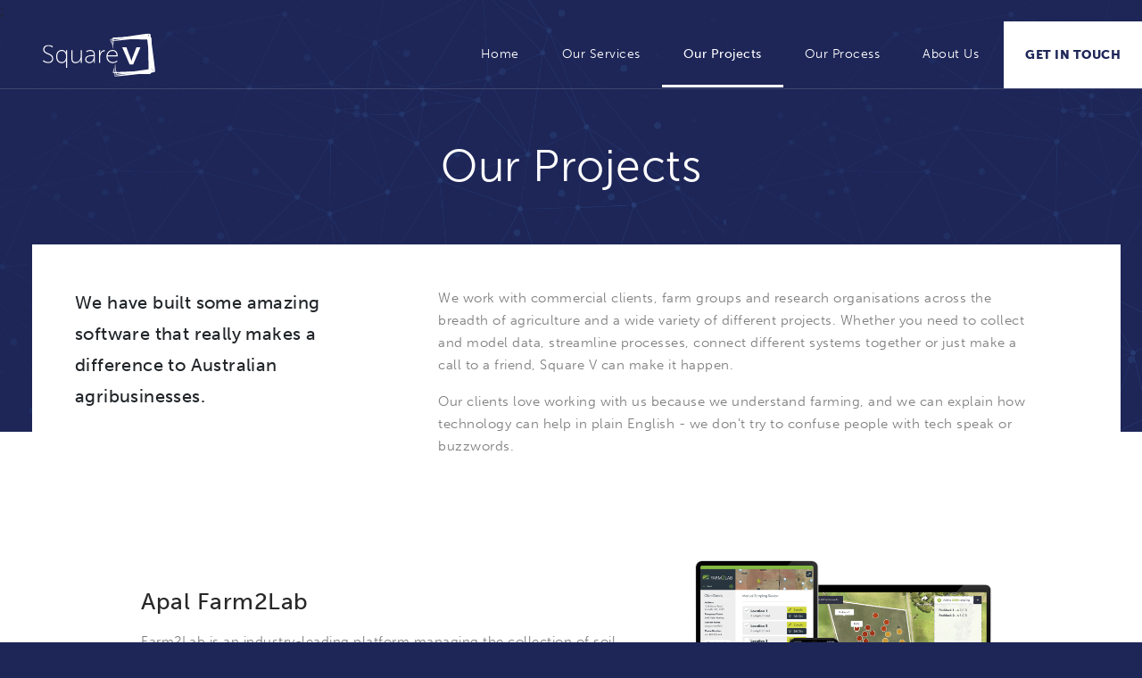

--- FILE ---
content_type: text/html; charset=utf-8
request_url: https://squarev.com.au/Projects
body_size: 6898
content:
<!DOCTYPE html>
<html lang="en">
<head>
    <meta charset="utf-8" />
    <meta name="viewport" content="width=device-width, initial-scale=1.0, minimum-scale=1.0" />
    <title>Projects at Square V</title>
    <link rel="stylesheet" href="/lib/bootstrap/dist/css/bootstrap.css" />
    <link rel="stylesheet" href="/lib/bootstrap/dist/css/bootstrap-grid.css" />
    <link rel="stylesheet" href="/lib/bootstrap/dist/css/bootstrap-reboot.css" />
    <link rel="stylesheet" href="/lib/bootstrap/dist/css/bootstrap-utilities.css" />
    <link rel="stylesheet" href="/css/site.css?v=DAIjPbpXNU4IWlwWCEQHdN8BdjvuaDtXYZ7fPkeKMKw" />
    <link rel="stylesheet" href="/css/footer.css?v=aeuiXYue0KJlBoq_Zp__Z77XZheuYt_5EQT33C36DMI" />
    <link rel="stylesheet" href="https://use.typekit.net/zpd3wrn.css">
    <link rel="apple-touch-icon" sizes="180x180" href="/img/favicon/apple-touch-icon.png">
    <link rel="icon" type="image/png" sizes="32x32" href="/img/favicon/favicon-32x32.png">
    <link rel="icon" type="image/png" sizes="16x16" href="/img/favicon/favicon-16x16.png">
    <script src="https://www.google.com/recaptcha/api.js" async defer></script>

    <!-- Global site tag (gtag.js) - Google Analytics -->
    <script async src="https://www.googletagmanager.com/gtag/js?id=G-RK1JQ61RB4"></script>
    <script src="/lib/ga.js"></script>

    
    <link rel="stylesheet" href="/css/projects.css?v=IHnqlXM1BPqy-RFX1VGpqThadGXjsGkeM6OxCSm23ro" />
;
</head>
<body>
    <header class="p-0 m-0 clearfix">
        
<nav class="navbar navbar-expand-lg navbar-fixed-top navbar-toggleable-lg navbar-dark bg-transparent py-0 my-0 mx-md-0 px-md-0">
    <div class="container-xxl ps-0 pe-0 pt-2 pt-md-0 pb-md-0 ps-md-5 pe-md-0 px-xxl-5">
        <a class="navbar-brand ps-4 ps-md-0" href="/"><img src="/img/Logo.svg" /></a>
        <button class="navbar-toggler pe-4" type="button" data-bs-toggle="collapse" data-bs-target=".navbar-collapse" aria-controls="navbarSupportedContent"
                aria-expanded="false" aria-label="Toggle navigation">
            <span class="navbar-toggler-icon"></span>
        </button>
        <div class="navbar-collapse collapse d-lg-inline-flex flex-lg-row-reverse ps-0 ms-0">
            <ul id="nav" class="navbar-nav navbar-right navbar-fixed-top flex-row align-items-center text-center justify-content-between">
                    <li role="navigation" class="nav-item m-0 p-3 d-none d-sm-inline-flex">
                        <a class="nav-link nav-text" href="/">Home</a>
                    </li>

                    <li role="navigation" class="nav-item m-0 p-1 p-md-3">
                        <a class="nav-link nav-text" href="/Services">Our Services</a>
                    </li>

                    <li role="navigation" class="nav-item m-0 p-1 p-md-3 active">
                        <a class="nav-link nav-text" href="/Projects">Our Projects</a>
                    </li>

                    <li role="navigation" class="nav-item m-0 p-1 p-md-3">
                        <a class="nav-link nav-text" href="/Process">Our Process</a>
                    </li>

                    <li role="navigation" class="nav-item m-0 p-1 p-md-3">
                        <a class="nav-link nav-text" href="/About">About Us</a>
                    </li>

                <li role="navigation" class="nav-item my-0 p-1 p-md-3 nav-highlight ms-1">
                    <a class="nav-link nav-text nav-highlight-text fw-700" href="/Contact">GET IN TOUCH</a>
                </li>
            </ul>

        </div>
    </div>
</nav>

    </header>
    <div class="p-0 m-0">
        <main role="main" class="pb-3">
            

<div id="projects-header" class="pb-0 pb-sm-5 mb-0 mb-sm-3">
    <div class="container-xxl py-0">
        <div id="projects-header-container" class="pt-5">
            <h1 class="pt-2 fw-300">Our Projects</h1>
        </div>
        <div id="projects-overview-container" class="px-0 pt-3">
            <div class="container-xxl pb-0 px-0 px-sm-4 mt-5">
                <div id="projects-overview">
                    <div id="projects-overview-subheading" class="d-inline-block p-lg-5 fw-400">We have built some amazing software that really makes a difference to Australian agribusinesses.</div>
                    <div id="projects-overview-description" class="d-inline-block p-lg-5">
                        <p>We work with commercial clients, farm groups and research organisations across the breadth of agriculture and a wide variety of different projects. Whether you need to collect and model data, streamline processes, connect different systems together or just make a call to a friend, Square V can make it happen.</p>
                        <p>Our clients love working with us because we understand farming, and we can explain how technology can help in plain English - we don't try to confuse people with tech speak or buzzwords.</p>
                    </div>
                </div>
            </div>
        </div>
    </div>
</div>
<div class="projects-white-break"></div>
<div class="projects-example-container pt-0 pt-lg-5">
    <div class="container px-lg-5">
        <div class="projects-example ms-0 me-0 ps-4 pt-0 pt-lg-5">
            <div class="projects-example-wrapper ps-0 ps-lg-3 pe-0">
                <div class="projects-example-text-container d-none d-md-inline-block">
                    <div class="projects-example-text py-5 ">
                        <h4 class="mt-4">Apal Farm2Lab</h4>
                        <p>Farm2Lab is an industry-leading platform managing the collection of soil and plant tests samples and the return of their analysed results for Apal Agricultural Laboratory in South Australia. It is available across both Apple and Android phones and tablets, with an accompanying website.</p>
                        <a class="small-heading" href="/CaseStudy?project=farm2lab">LEARN MORE</a>
                    </div>
                </div>
                <div class="projects-example-img-container d-inline-block ms-lg-3 py-5">
                    <img class="projects-example-img ps-lg-5" src="/img/f2l_projects.png" />
                </div>
                <div class="projects-example-text-container d-inline-block d-md-none">
                    <div class="projects-example-text pb-4 ">
                        <h4 class="mt-1">Apal Farm2Lab</h4>
                        <p>Farm2Lab is an industry-leading platform managing the collection of soil and plant tests samples and the return of their analysed results for Apal Agricultural Laboratory in South Australia. It is available across both Apple and Android phones and tablets, with an accompanying website.</p>
                        <a class="small-heading" href="/CaseStudy?project=farm2lab">LEARN MORE</a>
                    </div>
                </div>
            </div>
        </div>
    </div>
</div>
<div class="projects-example-container">
    <div class="container px-lg-5">
        <div class="projects-example ms-0 me-0 ps-4 pt-0 pt-lg-5">
            <div class="projects-example-wrapper ps-0 ps-lg-3 pe-0">
                <div class="projects-example-text-container d-none d-md-inline-block">
                    <div class="projects-example-text py-5">
                        <h4 class="mt-4">Farming Forecaster</h4>
                        <p>Farming Forecaster is a mobile-responsive website which pulls pasture growth modelling, soil probe data, weather station data, and short- and long-term weather forecasting into one place to allow graziers across New South Wales to make better decisions about their livestock.</p>
                        <a class="small-heading" href="/CaseStudy?project=farmingforecaster">LEARN MORE</a>
                    </div>
                </div>
                <div class="projects-example-img-container d-inline-block ms-lg-3 py-5">
                    <img class="projects-example-img ps-lg-5" src="/img/farmingforecaster_projects.png" />
                </div>
                <div class="projects-example-text-container d-inline-block d-md-none">
                    <div class="projects-example-text pb-4 ">
                        <h4 class="mt-1">Farming Forecaster</h4>
                        <p>Farming Forecaster is a mobile-responsive website which pulls pasture growth modelling, soil probe data, weather station data, and short- and long-term weather forecasting into one place to allow graziers across New South Wales to make better decisions about their livestock.</p>
                        <a class="small-heading" href="/CaseStudy?project=farmingforecaster">LEARN MORE</a>
                    </div>
                </div>
            </div>
        </div>
    </div>
</div>
<div class="projects-example-container">
    <div class="container px-lg-5">
        <div class="projects-example ms-0 me-0 ps-4 pt-0 pt-lg-5">
            <div class="projects-example-wrapper ps-0 ps-lg-3 pe-0">
                <div class="projects-example-text-container d-none d-md-inline-block">
                    <div class="projects-example-text py-5">
                        <h4 class="mt-4">Summit Fertilizers</h4>
                        <p>Square V has built a number of different projects for Summit Fertilizers, including a complete rebuild and extension of their flagship soil and plant test results interpretation platform inSITE, an online fertiliser ordering platform and a customer-facing portal for viewing orders and tax invoices.</p>
                        <a class="small-heading" href="/CaseStudy?project=insite">LEARN MORE</a>
                    </div>
                </div>
                <div class="projects-example-img-container d-inline-block ms-lg-3 py-5">
                    <img class="projects-example-img ps-lg-5" src="/img/summitfertz_projects.png" />
                </div>
                <div class="projects-example-text-container d-inline-block d-md-none">
                    <div class="projects-example-text pb-4 ">
                        <h4 class="mt-1">Summit Fertilizers</h4>
                        <p>Square V has built a number of different projects for Summit Fertilizers, including a complete rebuild and extension of their flagship soil and plant test results interpretation platform inSITE, an online fertiliser ordering platform and a customer-facing portal for viewing orders and tax invoices.</p>
                        <a class="small-heading" href="/CaseStudy?project=insite">LEARN MORE</a>
                    </div>
                </div>
            </div>
        </div>
    </div>
</div>
<div class="projects-example-container">
    <div class="container px-lg-5">
        <div class="projects-example ms-0 me-0 ps-4 pt-0 pt-lg-5">
            <div class="projects-example-wrapper ps-0 ps-lg-3 pe-0">
                <div class="projects-example-text-container d-none d-md-inline-block">
                    <div class="projects-example-text py-lg-5">
                        <h4 class="mt-4">Yacker</h4>
                        <p>Yacker is an ag-focused social network aiming to connect ag industry professionals via phone calls and messages. We worked with the Yacker team to bring Yacker from an idea to a reality, designing and refining a prototype for the product, developing it and continuing to add new features as the product grows. The Yacker app works on both Apple and Android phones and includes features such as push notifications, commenting and intelligent user-matching.</p>
                        <a class="small-heading" href="/CaseStudy?project=yacker">LEARN MORE</a>
                    </div>
                </div>
                <div id="dv1" class="projects-example-img-container d-inline-block ms-lg-3 py-lg-5 py-3">
                    <img class="projects-example-img ps-lg-5" src="/img/yacker_screenshot2.png" />
                </div>
                <div class="projects-example-text-container d-inline-block d-md-none">
                    <div class="projects-example-text pb-4 ">
                        <h4 class="mt-1">Yacker</h4>
                        <p>Yacker is an ag-focused social network aiming to connect ag industry professionals via phone calls and messages. We worked with the Yacker team to bring Yacker from an idea to a reality, designing and refining a prototype for the product, developing it and continuing to add new features as the product grows. The Yacker app works on both Apple and Android phones and includes features such as push notifications, commenting and intelligent user-matching.</p>
                        <a class="small-heading" href="/CaseStudy?project=yacker">LEARN MORE</a>
                    </div>
                </div>
            </div>
        </div>
    </div>
</div>
<div class="projects-example-container">
    <div class="container px-lg-5">
        <div class="projects-example ms-0 me-0 ps-4 pt-0 pt-lg-5">
            <div class="projects-example-wrapper ps-0 ps-lg-3 pe-0">
                <div class="projects-example-text-container d-none d-md-inline-block">
                    <div class="projects-example-text py-5">
                        <h4 class="mt-4">myFarmSmart</h4>
                        <p>myFarmSmart is a whole-farm financial modelling and risk management tool for farmers and their advisors, which helps to investigate and analyse potential changes to farming businesses. We helped to take myFarmSmart from an Excel-based model to a powerful web-based platform, including understanding and implementing complex cropping, livestock, financial and risk models.</p>
                        <a class="small-heading" href="/CaseStudy?project=myfarmsmart">LEARN MORE</a>
                    </div>
                </div>
                <div class="projects-example-img-container d-inline-block ms-lg-3 py-5">
                    <img class="projects-example-img ps-lg-5" src="/img/myfarmsmart_projects.png" />
                </div>
                <div class="projects-example-text-container d-inline-block d-md-none">
                    <div class="projects-example-text pb-4 ">
                        <h4 class="mt-1">myFarmSmart</h4>
                        <p>myFarmSmart is a whole-farm financial modelling and risk management tool for farmers and their advisors, which helps to investigate and analyse potential changes to farming businesses. We helped to take myFarmSmart from an Excel-based model to a powerful web-based platform, including understanding and implementing complex cropping, livestock, financial and risk models.</p>
                        <a class="small-heading" href="/CaseStudy?project=myfarmsmart">LEARN MORE</a>
                    </div>
                </div>
            </div>
        </div>
    </div>
</div>
<div class="projects-example-container">
    <div class="container px-lg-5">
        <div class="projects-example ms-0 me-0 ps-4 pt-0 pt-lg-5">
            <div class="projects-example-wrapper ps-0 ps-lg-3 pe-0">
                <div class="projects-example-text-container d-none d-md-inline-block">
                    <div class="projects-example-text py-5">
                        <h4 class="mt-4">DataFarmer</h4>
                        <p>DataFarmer is a platform developed by Square V in conjunction with the Birchip Cropping Group that collects weather station and soil probe data from multiple different station providers and presents this data back to farmers in a single location and format.  Information is presented in an ag-specific format that helps farmers make decisions quickly and accurately.</p>
                        <a class="small-heading" href="/CaseStudy?project=datafarmer">LEARN MORE</a>
                    </div>
                </div>
                <div class="projects-example-img-container d-inline-block ms-lg-3 py-5">
                    <img class="projects-example-img ps-lg-5" src="/img/datafarmer_projects.png" />
                </div>
                <div class="projects-example-text-container d-inline-block d-md-none">
                    <div class="projects-example-text pb-4 ">
                        <h4 class="mt-1">DataFarmer</h4>
                        <p>DataFarmer is a platform developed by Square V in conjunction with the Birchip Cropping Group that collects weather station and soil probe data from multiple different station providers and presents this data back to farmers in a single location and format.  Information is presented in an ag-specific format that helps farmers make decisions quickly and accurately. </p>
                        <a class="small-heading" href="/CaseStudy?project=datafarmer">LEARN MORE</a>
                    </div>
                </div>
            </div>
        </div>
    </div>
</div>


<!-- CONTACT SECTION -->
<div id="contact">
    <div class="container-xxl py-0 px-0">
        <div id="contact-container" class="pb-5 pb-md-0">
            <div id="contact-detail-container">
                <div id="img-contact-wrapper">
                    <img id="img-contact-detail" src="/img/Footer-img.png" />
                </div>
            <div id="contact-detail-form" class="pt-5 px-5 me-5 mt-3">
                <h3>Request a callback</h3>
<form action="/Projects?action=Index&amp;controller=Contact" class="mt-4" id="contact-form" method="post" onsubmit="return AttemptContactFormSubmit(event)">                    <div class="form-group mb-4">
                        <label for="frmContactName">Your name*</label>
                        <p id="frmNameError" class="fs-italic d-none">Please ensure that you provide a contact name.</p>
                        <input class="form-control" id="frmContactName" name="Name" type="text" value="" />
                    </div>
                    <div class="form-group mb-4">
                        <label for="frmContactEmail">Your email*</label>
                        <p id="frmEmailError" class="fs-italic d-none">Your email address does not appear to be valid.</p>
                        <input class="form-control" id="frmContactEmail" name="Email" type="text" value="" />
                    </div>
                    <div class="form-group mb-4">
                        <label for="frmContactPhoneNumber">Phone number</label>
                        <input class="form-control" id="frmContactPhoneNumber" name="PhoneNumber" type="text" value="" />
                    </div>
                    <div class="form-group mb-4">
                        <label for="frmContactMessage">Your message*</label>
                        <p id="frmMessageError" class="fs-italic d-none frm-error">Please ensure that your message is not empty and is longer than 30 characters.</p>
                        <textarea class="form-control" id="frmContactMessage" name="Message" rows="2">
</textarea>
                    </div>
                    <div class="g-recaptcha" data-sitekey="6Ld50UsbAAAAAMhCzs1RDqfirHAHcsHg9fjte8d6"></div>
                    <button type="submit" id="btn-form-submit">
                        <span id="btnSubmitText">SUBMIT ENQUIRY</span>
                        <span id="btnSubmitLoading" class="d-none"><img src="/img/loading_blue.gif" alt="Loading" /></span>
                    </button>
<input name="__RequestVerificationToken" type="hidden" value="CfDJ8BfjzgJWbAJOk_8jwjY74r8ii2fTcqmsoBxjT9o-aySuY88AaFsSaJgG0Wl6CwIatm-MSKZVYRkE59eByA3rOPyXTAxpuEUDsAD7Un0ct841TYeMN41SUCuD2rKgJOmHoLsibvCUxWrly_iYF_d4gUI" /></form>            </div>

            </div>
        </div>
    </div>
</div>


        </main>
    </div>

    <footer class="border-top footer text-muted">
        <div id="page-footer">
            <div class="container-xxl">
                <div id="page-footer-table" class="d-md-table d-none">
                    <div class="d-table-row">
                        <div class="d-table-cell">
                            &#169; 2022 Square V
                        </div>
                        <div class="d-table-cell">
                            <a href="https://twitter.com/squarevsoftware"><img src="/img/Twitter.png" id="footer-twitter-icon" /></a>
                        </div>
                        <div class="d-table-cell text-end">
                            Visual design by <a href="https://www.handmadeweb.com.au/">Handmade Web &amp; Design</a><br />
                            Developed by Square V
                        </div>
                    </div>
                </div>
                <div id="page-footer-flex" class="d-md-none d-flex flex-column text-center">
                    <div class="page-footer-flex-item py-0 my-0">
                        <a href="https://twitter.com/squarevsoftware"><img src="/img/Twitter.png" id="footer-twitter-icon" /></a>
                    </div>
                    <div class="page-footer-flex-item py-0 my-0">
                        &#169; 2022 Square V
                    </div>
                    <div class="page-footer-flex-item py-0 my-0">
                        Visual design by <a href="https://www.handmadeweb.com.au/">Handmade Web &amp; Design</a>
                    </div>
                    <div class="page-footer-flex-item pt-0 my-0 pb-3">
                        Developed by Square V
                    </div>
                </div>
            </div>
        </div>
    </footer>

    <script src="/lib/jquery/dist/jquery.min.js"></script>
    <script src="/lib/bootstrap/dist/js/bootstrap.min.js"></script>
    <script type="text/javascript" src="/lib/jquery-maintainscroll/maintainscroll.js"></script>

    
    <script type="text/javascript" src="/js/contactview.js?v=yMo29f4hSmkWJ1C1UAzF7PKLfm3uKDnuGn2tw9oHCI0"></script>

</body>
</html>


--- FILE ---
content_type: text/html; charset=utf-8
request_url: https://www.google.com/recaptcha/api2/anchor?ar=1&k=6Ld50UsbAAAAAMhCzs1RDqfirHAHcsHg9fjte8d6&co=aHR0cHM6Ly9zcXVhcmV2LmNvbS5hdTo0NDM.&hl=en&v=PoyoqOPhxBO7pBk68S4YbpHZ&size=normal&anchor-ms=20000&execute-ms=30000&cb=ol2i8zclnvlj
body_size: 49249
content:
<!DOCTYPE HTML><html dir="ltr" lang="en"><head><meta http-equiv="Content-Type" content="text/html; charset=UTF-8">
<meta http-equiv="X-UA-Compatible" content="IE=edge">
<title>reCAPTCHA</title>
<style type="text/css">
/* cyrillic-ext */
@font-face {
  font-family: 'Roboto';
  font-style: normal;
  font-weight: 400;
  font-stretch: 100%;
  src: url(//fonts.gstatic.com/s/roboto/v48/KFO7CnqEu92Fr1ME7kSn66aGLdTylUAMa3GUBHMdazTgWw.woff2) format('woff2');
  unicode-range: U+0460-052F, U+1C80-1C8A, U+20B4, U+2DE0-2DFF, U+A640-A69F, U+FE2E-FE2F;
}
/* cyrillic */
@font-face {
  font-family: 'Roboto';
  font-style: normal;
  font-weight: 400;
  font-stretch: 100%;
  src: url(//fonts.gstatic.com/s/roboto/v48/KFO7CnqEu92Fr1ME7kSn66aGLdTylUAMa3iUBHMdazTgWw.woff2) format('woff2');
  unicode-range: U+0301, U+0400-045F, U+0490-0491, U+04B0-04B1, U+2116;
}
/* greek-ext */
@font-face {
  font-family: 'Roboto';
  font-style: normal;
  font-weight: 400;
  font-stretch: 100%;
  src: url(//fonts.gstatic.com/s/roboto/v48/KFO7CnqEu92Fr1ME7kSn66aGLdTylUAMa3CUBHMdazTgWw.woff2) format('woff2');
  unicode-range: U+1F00-1FFF;
}
/* greek */
@font-face {
  font-family: 'Roboto';
  font-style: normal;
  font-weight: 400;
  font-stretch: 100%;
  src: url(//fonts.gstatic.com/s/roboto/v48/KFO7CnqEu92Fr1ME7kSn66aGLdTylUAMa3-UBHMdazTgWw.woff2) format('woff2');
  unicode-range: U+0370-0377, U+037A-037F, U+0384-038A, U+038C, U+038E-03A1, U+03A3-03FF;
}
/* math */
@font-face {
  font-family: 'Roboto';
  font-style: normal;
  font-weight: 400;
  font-stretch: 100%;
  src: url(//fonts.gstatic.com/s/roboto/v48/KFO7CnqEu92Fr1ME7kSn66aGLdTylUAMawCUBHMdazTgWw.woff2) format('woff2');
  unicode-range: U+0302-0303, U+0305, U+0307-0308, U+0310, U+0312, U+0315, U+031A, U+0326-0327, U+032C, U+032F-0330, U+0332-0333, U+0338, U+033A, U+0346, U+034D, U+0391-03A1, U+03A3-03A9, U+03B1-03C9, U+03D1, U+03D5-03D6, U+03F0-03F1, U+03F4-03F5, U+2016-2017, U+2034-2038, U+203C, U+2040, U+2043, U+2047, U+2050, U+2057, U+205F, U+2070-2071, U+2074-208E, U+2090-209C, U+20D0-20DC, U+20E1, U+20E5-20EF, U+2100-2112, U+2114-2115, U+2117-2121, U+2123-214F, U+2190, U+2192, U+2194-21AE, U+21B0-21E5, U+21F1-21F2, U+21F4-2211, U+2213-2214, U+2216-22FF, U+2308-230B, U+2310, U+2319, U+231C-2321, U+2336-237A, U+237C, U+2395, U+239B-23B7, U+23D0, U+23DC-23E1, U+2474-2475, U+25AF, U+25B3, U+25B7, U+25BD, U+25C1, U+25CA, U+25CC, U+25FB, U+266D-266F, U+27C0-27FF, U+2900-2AFF, U+2B0E-2B11, U+2B30-2B4C, U+2BFE, U+3030, U+FF5B, U+FF5D, U+1D400-1D7FF, U+1EE00-1EEFF;
}
/* symbols */
@font-face {
  font-family: 'Roboto';
  font-style: normal;
  font-weight: 400;
  font-stretch: 100%;
  src: url(//fonts.gstatic.com/s/roboto/v48/KFO7CnqEu92Fr1ME7kSn66aGLdTylUAMaxKUBHMdazTgWw.woff2) format('woff2');
  unicode-range: U+0001-000C, U+000E-001F, U+007F-009F, U+20DD-20E0, U+20E2-20E4, U+2150-218F, U+2190, U+2192, U+2194-2199, U+21AF, U+21E6-21F0, U+21F3, U+2218-2219, U+2299, U+22C4-22C6, U+2300-243F, U+2440-244A, U+2460-24FF, U+25A0-27BF, U+2800-28FF, U+2921-2922, U+2981, U+29BF, U+29EB, U+2B00-2BFF, U+4DC0-4DFF, U+FFF9-FFFB, U+10140-1018E, U+10190-1019C, U+101A0, U+101D0-101FD, U+102E0-102FB, U+10E60-10E7E, U+1D2C0-1D2D3, U+1D2E0-1D37F, U+1F000-1F0FF, U+1F100-1F1AD, U+1F1E6-1F1FF, U+1F30D-1F30F, U+1F315, U+1F31C, U+1F31E, U+1F320-1F32C, U+1F336, U+1F378, U+1F37D, U+1F382, U+1F393-1F39F, U+1F3A7-1F3A8, U+1F3AC-1F3AF, U+1F3C2, U+1F3C4-1F3C6, U+1F3CA-1F3CE, U+1F3D4-1F3E0, U+1F3ED, U+1F3F1-1F3F3, U+1F3F5-1F3F7, U+1F408, U+1F415, U+1F41F, U+1F426, U+1F43F, U+1F441-1F442, U+1F444, U+1F446-1F449, U+1F44C-1F44E, U+1F453, U+1F46A, U+1F47D, U+1F4A3, U+1F4B0, U+1F4B3, U+1F4B9, U+1F4BB, U+1F4BF, U+1F4C8-1F4CB, U+1F4D6, U+1F4DA, U+1F4DF, U+1F4E3-1F4E6, U+1F4EA-1F4ED, U+1F4F7, U+1F4F9-1F4FB, U+1F4FD-1F4FE, U+1F503, U+1F507-1F50B, U+1F50D, U+1F512-1F513, U+1F53E-1F54A, U+1F54F-1F5FA, U+1F610, U+1F650-1F67F, U+1F687, U+1F68D, U+1F691, U+1F694, U+1F698, U+1F6AD, U+1F6B2, U+1F6B9-1F6BA, U+1F6BC, U+1F6C6-1F6CF, U+1F6D3-1F6D7, U+1F6E0-1F6EA, U+1F6F0-1F6F3, U+1F6F7-1F6FC, U+1F700-1F7FF, U+1F800-1F80B, U+1F810-1F847, U+1F850-1F859, U+1F860-1F887, U+1F890-1F8AD, U+1F8B0-1F8BB, U+1F8C0-1F8C1, U+1F900-1F90B, U+1F93B, U+1F946, U+1F984, U+1F996, U+1F9E9, U+1FA00-1FA6F, U+1FA70-1FA7C, U+1FA80-1FA89, U+1FA8F-1FAC6, U+1FACE-1FADC, U+1FADF-1FAE9, U+1FAF0-1FAF8, U+1FB00-1FBFF;
}
/* vietnamese */
@font-face {
  font-family: 'Roboto';
  font-style: normal;
  font-weight: 400;
  font-stretch: 100%;
  src: url(//fonts.gstatic.com/s/roboto/v48/KFO7CnqEu92Fr1ME7kSn66aGLdTylUAMa3OUBHMdazTgWw.woff2) format('woff2');
  unicode-range: U+0102-0103, U+0110-0111, U+0128-0129, U+0168-0169, U+01A0-01A1, U+01AF-01B0, U+0300-0301, U+0303-0304, U+0308-0309, U+0323, U+0329, U+1EA0-1EF9, U+20AB;
}
/* latin-ext */
@font-face {
  font-family: 'Roboto';
  font-style: normal;
  font-weight: 400;
  font-stretch: 100%;
  src: url(//fonts.gstatic.com/s/roboto/v48/KFO7CnqEu92Fr1ME7kSn66aGLdTylUAMa3KUBHMdazTgWw.woff2) format('woff2');
  unicode-range: U+0100-02BA, U+02BD-02C5, U+02C7-02CC, U+02CE-02D7, U+02DD-02FF, U+0304, U+0308, U+0329, U+1D00-1DBF, U+1E00-1E9F, U+1EF2-1EFF, U+2020, U+20A0-20AB, U+20AD-20C0, U+2113, U+2C60-2C7F, U+A720-A7FF;
}
/* latin */
@font-face {
  font-family: 'Roboto';
  font-style: normal;
  font-weight: 400;
  font-stretch: 100%;
  src: url(//fonts.gstatic.com/s/roboto/v48/KFO7CnqEu92Fr1ME7kSn66aGLdTylUAMa3yUBHMdazQ.woff2) format('woff2');
  unicode-range: U+0000-00FF, U+0131, U+0152-0153, U+02BB-02BC, U+02C6, U+02DA, U+02DC, U+0304, U+0308, U+0329, U+2000-206F, U+20AC, U+2122, U+2191, U+2193, U+2212, U+2215, U+FEFF, U+FFFD;
}
/* cyrillic-ext */
@font-face {
  font-family: 'Roboto';
  font-style: normal;
  font-weight: 500;
  font-stretch: 100%;
  src: url(//fonts.gstatic.com/s/roboto/v48/KFO7CnqEu92Fr1ME7kSn66aGLdTylUAMa3GUBHMdazTgWw.woff2) format('woff2');
  unicode-range: U+0460-052F, U+1C80-1C8A, U+20B4, U+2DE0-2DFF, U+A640-A69F, U+FE2E-FE2F;
}
/* cyrillic */
@font-face {
  font-family: 'Roboto';
  font-style: normal;
  font-weight: 500;
  font-stretch: 100%;
  src: url(//fonts.gstatic.com/s/roboto/v48/KFO7CnqEu92Fr1ME7kSn66aGLdTylUAMa3iUBHMdazTgWw.woff2) format('woff2');
  unicode-range: U+0301, U+0400-045F, U+0490-0491, U+04B0-04B1, U+2116;
}
/* greek-ext */
@font-face {
  font-family: 'Roboto';
  font-style: normal;
  font-weight: 500;
  font-stretch: 100%;
  src: url(//fonts.gstatic.com/s/roboto/v48/KFO7CnqEu92Fr1ME7kSn66aGLdTylUAMa3CUBHMdazTgWw.woff2) format('woff2');
  unicode-range: U+1F00-1FFF;
}
/* greek */
@font-face {
  font-family: 'Roboto';
  font-style: normal;
  font-weight: 500;
  font-stretch: 100%;
  src: url(//fonts.gstatic.com/s/roboto/v48/KFO7CnqEu92Fr1ME7kSn66aGLdTylUAMa3-UBHMdazTgWw.woff2) format('woff2');
  unicode-range: U+0370-0377, U+037A-037F, U+0384-038A, U+038C, U+038E-03A1, U+03A3-03FF;
}
/* math */
@font-face {
  font-family: 'Roboto';
  font-style: normal;
  font-weight: 500;
  font-stretch: 100%;
  src: url(//fonts.gstatic.com/s/roboto/v48/KFO7CnqEu92Fr1ME7kSn66aGLdTylUAMawCUBHMdazTgWw.woff2) format('woff2');
  unicode-range: U+0302-0303, U+0305, U+0307-0308, U+0310, U+0312, U+0315, U+031A, U+0326-0327, U+032C, U+032F-0330, U+0332-0333, U+0338, U+033A, U+0346, U+034D, U+0391-03A1, U+03A3-03A9, U+03B1-03C9, U+03D1, U+03D5-03D6, U+03F0-03F1, U+03F4-03F5, U+2016-2017, U+2034-2038, U+203C, U+2040, U+2043, U+2047, U+2050, U+2057, U+205F, U+2070-2071, U+2074-208E, U+2090-209C, U+20D0-20DC, U+20E1, U+20E5-20EF, U+2100-2112, U+2114-2115, U+2117-2121, U+2123-214F, U+2190, U+2192, U+2194-21AE, U+21B0-21E5, U+21F1-21F2, U+21F4-2211, U+2213-2214, U+2216-22FF, U+2308-230B, U+2310, U+2319, U+231C-2321, U+2336-237A, U+237C, U+2395, U+239B-23B7, U+23D0, U+23DC-23E1, U+2474-2475, U+25AF, U+25B3, U+25B7, U+25BD, U+25C1, U+25CA, U+25CC, U+25FB, U+266D-266F, U+27C0-27FF, U+2900-2AFF, U+2B0E-2B11, U+2B30-2B4C, U+2BFE, U+3030, U+FF5B, U+FF5D, U+1D400-1D7FF, U+1EE00-1EEFF;
}
/* symbols */
@font-face {
  font-family: 'Roboto';
  font-style: normal;
  font-weight: 500;
  font-stretch: 100%;
  src: url(//fonts.gstatic.com/s/roboto/v48/KFO7CnqEu92Fr1ME7kSn66aGLdTylUAMaxKUBHMdazTgWw.woff2) format('woff2');
  unicode-range: U+0001-000C, U+000E-001F, U+007F-009F, U+20DD-20E0, U+20E2-20E4, U+2150-218F, U+2190, U+2192, U+2194-2199, U+21AF, U+21E6-21F0, U+21F3, U+2218-2219, U+2299, U+22C4-22C6, U+2300-243F, U+2440-244A, U+2460-24FF, U+25A0-27BF, U+2800-28FF, U+2921-2922, U+2981, U+29BF, U+29EB, U+2B00-2BFF, U+4DC0-4DFF, U+FFF9-FFFB, U+10140-1018E, U+10190-1019C, U+101A0, U+101D0-101FD, U+102E0-102FB, U+10E60-10E7E, U+1D2C0-1D2D3, U+1D2E0-1D37F, U+1F000-1F0FF, U+1F100-1F1AD, U+1F1E6-1F1FF, U+1F30D-1F30F, U+1F315, U+1F31C, U+1F31E, U+1F320-1F32C, U+1F336, U+1F378, U+1F37D, U+1F382, U+1F393-1F39F, U+1F3A7-1F3A8, U+1F3AC-1F3AF, U+1F3C2, U+1F3C4-1F3C6, U+1F3CA-1F3CE, U+1F3D4-1F3E0, U+1F3ED, U+1F3F1-1F3F3, U+1F3F5-1F3F7, U+1F408, U+1F415, U+1F41F, U+1F426, U+1F43F, U+1F441-1F442, U+1F444, U+1F446-1F449, U+1F44C-1F44E, U+1F453, U+1F46A, U+1F47D, U+1F4A3, U+1F4B0, U+1F4B3, U+1F4B9, U+1F4BB, U+1F4BF, U+1F4C8-1F4CB, U+1F4D6, U+1F4DA, U+1F4DF, U+1F4E3-1F4E6, U+1F4EA-1F4ED, U+1F4F7, U+1F4F9-1F4FB, U+1F4FD-1F4FE, U+1F503, U+1F507-1F50B, U+1F50D, U+1F512-1F513, U+1F53E-1F54A, U+1F54F-1F5FA, U+1F610, U+1F650-1F67F, U+1F687, U+1F68D, U+1F691, U+1F694, U+1F698, U+1F6AD, U+1F6B2, U+1F6B9-1F6BA, U+1F6BC, U+1F6C6-1F6CF, U+1F6D3-1F6D7, U+1F6E0-1F6EA, U+1F6F0-1F6F3, U+1F6F7-1F6FC, U+1F700-1F7FF, U+1F800-1F80B, U+1F810-1F847, U+1F850-1F859, U+1F860-1F887, U+1F890-1F8AD, U+1F8B0-1F8BB, U+1F8C0-1F8C1, U+1F900-1F90B, U+1F93B, U+1F946, U+1F984, U+1F996, U+1F9E9, U+1FA00-1FA6F, U+1FA70-1FA7C, U+1FA80-1FA89, U+1FA8F-1FAC6, U+1FACE-1FADC, U+1FADF-1FAE9, U+1FAF0-1FAF8, U+1FB00-1FBFF;
}
/* vietnamese */
@font-face {
  font-family: 'Roboto';
  font-style: normal;
  font-weight: 500;
  font-stretch: 100%;
  src: url(//fonts.gstatic.com/s/roboto/v48/KFO7CnqEu92Fr1ME7kSn66aGLdTylUAMa3OUBHMdazTgWw.woff2) format('woff2');
  unicode-range: U+0102-0103, U+0110-0111, U+0128-0129, U+0168-0169, U+01A0-01A1, U+01AF-01B0, U+0300-0301, U+0303-0304, U+0308-0309, U+0323, U+0329, U+1EA0-1EF9, U+20AB;
}
/* latin-ext */
@font-face {
  font-family: 'Roboto';
  font-style: normal;
  font-weight: 500;
  font-stretch: 100%;
  src: url(//fonts.gstatic.com/s/roboto/v48/KFO7CnqEu92Fr1ME7kSn66aGLdTylUAMa3KUBHMdazTgWw.woff2) format('woff2');
  unicode-range: U+0100-02BA, U+02BD-02C5, U+02C7-02CC, U+02CE-02D7, U+02DD-02FF, U+0304, U+0308, U+0329, U+1D00-1DBF, U+1E00-1E9F, U+1EF2-1EFF, U+2020, U+20A0-20AB, U+20AD-20C0, U+2113, U+2C60-2C7F, U+A720-A7FF;
}
/* latin */
@font-face {
  font-family: 'Roboto';
  font-style: normal;
  font-weight: 500;
  font-stretch: 100%;
  src: url(//fonts.gstatic.com/s/roboto/v48/KFO7CnqEu92Fr1ME7kSn66aGLdTylUAMa3yUBHMdazQ.woff2) format('woff2');
  unicode-range: U+0000-00FF, U+0131, U+0152-0153, U+02BB-02BC, U+02C6, U+02DA, U+02DC, U+0304, U+0308, U+0329, U+2000-206F, U+20AC, U+2122, U+2191, U+2193, U+2212, U+2215, U+FEFF, U+FFFD;
}
/* cyrillic-ext */
@font-face {
  font-family: 'Roboto';
  font-style: normal;
  font-weight: 900;
  font-stretch: 100%;
  src: url(//fonts.gstatic.com/s/roboto/v48/KFO7CnqEu92Fr1ME7kSn66aGLdTylUAMa3GUBHMdazTgWw.woff2) format('woff2');
  unicode-range: U+0460-052F, U+1C80-1C8A, U+20B4, U+2DE0-2DFF, U+A640-A69F, U+FE2E-FE2F;
}
/* cyrillic */
@font-face {
  font-family: 'Roboto';
  font-style: normal;
  font-weight: 900;
  font-stretch: 100%;
  src: url(//fonts.gstatic.com/s/roboto/v48/KFO7CnqEu92Fr1ME7kSn66aGLdTylUAMa3iUBHMdazTgWw.woff2) format('woff2');
  unicode-range: U+0301, U+0400-045F, U+0490-0491, U+04B0-04B1, U+2116;
}
/* greek-ext */
@font-face {
  font-family: 'Roboto';
  font-style: normal;
  font-weight: 900;
  font-stretch: 100%;
  src: url(//fonts.gstatic.com/s/roboto/v48/KFO7CnqEu92Fr1ME7kSn66aGLdTylUAMa3CUBHMdazTgWw.woff2) format('woff2');
  unicode-range: U+1F00-1FFF;
}
/* greek */
@font-face {
  font-family: 'Roboto';
  font-style: normal;
  font-weight: 900;
  font-stretch: 100%;
  src: url(//fonts.gstatic.com/s/roboto/v48/KFO7CnqEu92Fr1ME7kSn66aGLdTylUAMa3-UBHMdazTgWw.woff2) format('woff2');
  unicode-range: U+0370-0377, U+037A-037F, U+0384-038A, U+038C, U+038E-03A1, U+03A3-03FF;
}
/* math */
@font-face {
  font-family: 'Roboto';
  font-style: normal;
  font-weight: 900;
  font-stretch: 100%;
  src: url(//fonts.gstatic.com/s/roboto/v48/KFO7CnqEu92Fr1ME7kSn66aGLdTylUAMawCUBHMdazTgWw.woff2) format('woff2');
  unicode-range: U+0302-0303, U+0305, U+0307-0308, U+0310, U+0312, U+0315, U+031A, U+0326-0327, U+032C, U+032F-0330, U+0332-0333, U+0338, U+033A, U+0346, U+034D, U+0391-03A1, U+03A3-03A9, U+03B1-03C9, U+03D1, U+03D5-03D6, U+03F0-03F1, U+03F4-03F5, U+2016-2017, U+2034-2038, U+203C, U+2040, U+2043, U+2047, U+2050, U+2057, U+205F, U+2070-2071, U+2074-208E, U+2090-209C, U+20D0-20DC, U+20E1, U+20E5-20EF, U+2100-2112, U+2114-2115, U+2117-2121, U+2123-214F, U+2190, U+2192, U+2194-21AE, U+21B0-21E5, U+21F1-21F2, U+21F4-2211, U+2213-2214, U+2216-22FF, U+2308-230B, U+2310, U+2319, U+231C-2321, U+2336-237A, U+237C, U+2395, U+239B-23B7, U+23D0, U+23DC-23E1, U+2474-2475, U+25AF, U+25B3, U+25B7, U+25BD, U+25C1, U+25CA, U+25CC, U+25FB, U+266D-266F, U+27C0-27FF, U+2900-2AFF, U+2B0E-2B11, U+2B30-2B4C, U+2BFE, U+3030, U+FF5B, U+FF5D, U+1D400-1D7FF, U+1EE00-1EEFF;
}
/* symbols */
@font-face {
  font-family: 'Roboto';
  font-style: normal;
  font-weight: 900;
  font-stretch: 100%;
  src: url(//fonts.gstatic.com/s/roboto/v48/KFO7CnqEu92Fr1ME7kSn66aGLdTylUAMaxKUBHMdazTgWw.woff2) format('woff2');
  unicode-range: U+0001-000C, U+000E-001F, U+007F-009F, U+20DD-20E0, U+20E2-20E4, U+2150-218F, U+2190, U+2192, U+2194-2199, U+21AF, U+21E6-21F0, U+21F3, U+2218-2219, U+2299, U+22C4-22C6, U+2300-243F, U+2440-244A, U+2460-24FF, U+25A0-27BF, U+2800-28FF, U+2921-2922, U+2981, U+29BF, U+29EB, U+2B00-2BFF, U+4DC0-4DFF, U+FFF9-FFFB, U+10140-1018E, U+10190-1019C, U+101A0, U+101D0-101FD, U+102E0-102FB, U+10E60-10E7E, U+1D2C0-1D2D3, U+1D2E0-1D37F, U+1F000-1F0FF, U+1F100-1F1AD, U+1F1E6-1F1FF, U+1F30D-1F30F, U+1F315, U+1F31C, U+1F31E, U+1F320-1F32C, U+1F336, U+1F378, U+1F37D, U+1F382, U+1F393-1F39F, U+1F3A7-1F3A8, U+1F3AC-1F3AF, U+1F3C2, U+1F3C4-1F3C6, U+1F3CA-1F3CE, U+1F3D4-1F3E0, U+1F3ED, U+1F3F1-1F3F3, U+1F3F5-1F3F7, U+1F408, U+1F415, U+1F41F, U+1F426, U+1F43F, U+1F441-1F442, U+1F444, U+1F446-1F449, U+1F44C-1F44E, U+1F453, U+1F46A, U+1F47D, U+1F4A3, U+1F4B0, U+1F4B3, U+1F4B9, U+1F4BB, U+1F4BF, U+1F4C8-1F4CB, U+1F4D6, U+1F4DA, U+1F4DF, U+1F4E3-1F4E6, U+1F4EA-1F4ED, U+1F4F7, U+1F4F9-1F4FB, U+1F4FD-1F4FE, U+1F503, U+1F507-1F50B, U+1F50D, U+1F512-1F513, U+1F53E-1F54A, U+1F54F-1F5FA, U+1F610, U+1F650-1F67F, U+1F687, U+1F68D, U+1F691, U+1F694, U+1F698, U+1F6AD, U+1F6B2, U+1F6B9-1F6BA, U+1F6BC, U+1F6C6-1F6CF, U+1F6D3-1F6D7, U+1F6E0-1F6EA, U+1F6F0-1F6F3, U+1F6F7-1F6FC, U+1F700-1F7FF, U+1F800-1F80B, U+1F810-1F847, U+1F850-1F859, U+1F860-1F887, U+1F890-1F8AD, U+1F8B0-1F8BB, U+1F8C0-1F8C1, U+1F900-1F90B, U+1F93B, U+1F946, U+1F984, U+1F996, U+1F9E9, U+1FA00-1FA6F, U+1FA70-1FA7C, U+1FA80-1FA89, U+1FA8F-1FAC6, U+1FACE-1FADC, U+1FADF-1FAE9, U+1FAF0-1FAF8, U+1FB00-1FBFF;
}
/* vietnamese */
@font-face {
  font-family: 'Roboto';
  font-style: normal;
  font-weight: 900;
  font-stretch: 100%;
  src: url(//fonts.gstatic.com/s/roboto/v48/KFO7CnqEu92Fr1ME7kSn66aGLdTylUAMa3OUBHMdazTgWw.woff2) format('woff2');
  unicode-range: U+0102-0103, U+0110-0111, U+0128-0129, U+0168-0169, U+01A0-01A1, U+01AF-01B0, U+0300-0301, U+0303-0304, U+0308-0309, U+0323, U+0329, U+1EA0-1EF9, U+20AB;
}
/* latin-ext */
@font-face {
  font-family: 'Roboto';
  font-style: normal;
  font-weight: 900;
  font-stretch: 100%;
  src: url(//fonts.gstatic.com/s/roboto/v48/KFO7CnqEu92Fr1ME7kSn66aGLdTylUAMa3KUBHMdazTgWw.woff2) format('woff2');
  unicode-range: U+0100-02BA, U+02BD-02C5, U+02C7-02CC, U+02CE-02D7, U+02DD-02FF, U+0304, U+0308, U+0329, U+1D00-1DBF, U+1E00-1E9F, U+1EF2-1EFF, U+2020, U+20A0-20AB, U+20AD-20C0, U+2113, U+2C60-2C7F, U+A720-A7FF;
}
/* latin */
@font-face {
  font-family: 'Roboto';
  font-style: normal;
  font-weight: 900;
  font-stretch: 100%;
  src: url(//fonts.gstatic.com/s/roboto/v48/KFO7CnqEu92Fr1ME7kSn66aGLdTylUAMa3yUBHMdazQ.woff2) format('woff2');
  unicode-range: U+0000-00FF, U+0131, U+0152-0153, U+02BB-02BC, U+02C6, U+02DA, U+02DC, U+0304, U+0308, U+0329, U+2000-206F, U+20AC, U+2122, U+2191, U+2193, U+2212, U+2215, U+FEFF, U+FFFD;
}

</style>
<link rel="stylesheet" type="text/css" href="https://www.gstatic.com/recaptcha/releases/PoyoqOPhxBO7pBk68S4YbpHZ/styles__ltr.css">
<script nonce="XsUcItiQoT75bTDXHM5l2A" type="text/javascript">window['__recaptcha_api'] = 'https://www.google.com/recaptcha/api2/';</script>
<script type="text/javascript" src="https://www.gstatic.com/recaptcha/releases/PoyoqOPhxBO7pBk68S4YbpHZ/recaptcha__en.js" nonce="XsUcItiQoT75bTDXHM5l2A">
      
    </script></head>
<body><div id="rc-anchor-alert" class="rc-anchor-alert"></div>
<input type="hidden" id="recaptcha-token" value="[base64]">
<script type="text/javascript" nonce="XsUcItiQoT75bTDXHM5l2A">
      recaptcha.anchor.Main.init("[\x22ainput\x22,[\x22bgdata\x22,\x22\x22,\[base64]/[base64]/[base64]/ZyhXLGgpOnEoW04sMjEsbF0sVywwKSxoKSxmYWxzZSxmYWxzZSl9Y2F0Y2goayl7RygzNTgsVyk/[base64]/[base64]/[base64]/[base64]/[base64]/[base64]/[base64]/bmV3IEJbT10oRFswXSk6dz09Mj9uZXcgQltPXShEWzBdLERbMV0pOnc9PTM/bmV3IEJbT10oRFswXSxEWzFdLERbMl0pOnc9PTQ/[base64]/[base64]/[base64]/[base64]/[base64]\\u003d\x22,\[base64]\x22,\x22e8K5esOvZ8KHTMOUXRZqJsKAW8OVRE5Ow6jCii3ComnCiDfCsVDDkW5cw6YkG8OCUHEBwrXDvSZOGlrColUywrbDmk/DtsKrw67CgUYTw4XChDoLwo3CrMOuwpzDpsKkNHXCkMKKDCILwr4qwrFJwpXDsVzCvAXDh2FEfMKPw4gDeMKdwrYgaVjDmMOCPxRmJMKJw5LDug3CigMPBEh1w5TCuMOcS8Oew4xVwp1GwpYjw7l8fsKFw4TDq8O5HxvDssOvwr3CsMO5PHvCoMKVwq/ChXTDkmvDr8OtWRQBVsKJw4V3w4TDslPDvMOqE8KicQ7Dpn7Do8KSI8OMJUkRw6g/WsOVwp4JG8OlCAcxwpvCncO8wpBDwqYfa37Drm4YwrrDjsKWwq7DpsKNwpJNADPCjcKoN343wrnDkMKWIiEIIcO9wpHCnhrDh8OvRGQMwo3CosKpAMOQU0DCiMONw7/DkMKDw4HDu253w4NmUDJ5w5tFd2MqE1rDi8O1K2jChFfCi0bDtMObCELCscK+PgjCoG/Cj3dYPMODwpXCpXDDtWEVAU7DiWfDq8KMwocTGkY2bMORUMKvwp/CpsOHBQzDmhTDu8O8KcOQwq/DqMKHcErDh2DDjw5IwrzCpcOPMMOucz92Y27Cn8KaJMOSD8KJE3nCjMKXNsK9dgvDqS/Dk8OLAMKwwpJPwpPCm8O2w7rDshwYFWnDvVM3wq3CusKsb8KnwoTDiyzCpcKOwpDDp8K5KXzCn8OWLEstw4k5OUbCo8OHw4PDkcOLOWRFw7wrw7HDg0Few6YaakrCgBh5w4/Dv2vDghHDhsKoXjHDkcOfwrjDnsKSw4Y2Txcjw7ELLMOgc8OUN1DCpMKzwpHCuMO6MMO2wqs5DcO8wpPCu8K6w4t+FcKEYMKZTRXCnsOjwqEuwrZdwpvDj1PCvsOcw6PCghjDocKjwrnDgMKBMsOCT0pCw7nCqQ4oQcK0wo/Dh8K6w6rCssKJaMKFw4HDlsKEI8O7wrjDo8KDwqPDo08HG0cNw4XCohPCr2oww6Y1NShXwpovdsOTwr8VwpHDhsKnJcK4FXR8e3PCm8OAMQ9kVMK0wqgAH8OOw43DrmQlfcKcA8ONw7bDmyLDvMOlw7FxGcOLw5HDuRJ9wqzCjMO2wrcUKztYe8O0bQDCsFQ/wrYpw5TCviDCvTnDvMKow6slwq3Dtk3CiMKNw5HCpgrDm8KbYcOkw5EFY2LCscKldT42wrNcw4/CnMKkw4fDgcOoZ8KAwo9BbgfDlMOgWcKfWcOqeMOEwqHChyXCtsKxw7fCrWpOKEMLw5dQRzHCpsK1AUZrBXFKw5BHw77Cs8OWMj3CrsOODGrDmMOYw5PCi2rCgMKoZMK0cMKowqdxwqA1w5/DviXConvCocKYw6dreX9pM8KxwpLDgFLDqsKGHD3DmCNpwrPClsO8wqUhwpPCqcOLwovDoz7Ch18SakvDlDMyCcKkfMO9w7s6e8K0RsOVDU4dw7vChMOvYx/Cn8KdwpwJZ27Dj8OYw7ZPw5oGB8OtL8KqCwLCk1tJCMKCwq/DmQtUTcODJMOSw5YoTMKwwrYjI3AywqsrBEjCn8Oiw7Z5ejDDmnlmNRfDugM9IMO3wqHCnDQcw6vDlsKVw6oQE8Kjw5HDr8OaEsOEw4/Dqw3DpzgbXMK5wpkEw658GsKhwqEhYcKPw5jCgi9aKB3Dgh04Slpdw6LChFHCpMKrwpHDu21qY8K3VTbCuGDDiiTDpC/DmzrDmsKJw6fDmCJXwqsZfsKfw6fDuULCr8O4XsO6w77Dt3k1Q3fDjcKEw6/[base64]/DjMOvI0fCgcKQccOfwrFcwr/CkcOuwrjCpcOaw4HDn8KlD8KqeCbDuMOCE2cYw6zDgTrCk8KOBsKkwqxAwq/Ct8KMw5JmwqjCrkwPJcOhw74MFXsBCDghQlxvUsOww64GbSXCuBzCgFRnRHzCnsO/w5Z5c3Ztwq5dRUdjCgVgwrxnw5sQwq4mwoXCuEHDpG7CtA/CiwTDtWpALyoGIn7DpScjBcKrwpnDlXnDn8KFf8O1P8OHwpjDq8KAaMOIw6BiwoXDsyjCvMKDIzAQVA4AwrkoIhMMw4Ysw6dkDsKnEcOdwr8lEFXCrSHDs1jCo8OGw4hNXwpLwpPCtcK6NMO/[base64]/AsKCLBbDhArCs8OSw6LCk3XCgsKxB8Odw7XCux46CC3ClTEowpbCrMOdZcOFUsK2H8K1wrzDo1DCocOlwpPCnsKYFGtkw6/[base64]/CujXCnn/Dq3HDqzvDvxRXw7jCgB3DrsOHw47CkhzCtMOlTl50wptfwp8iwo/[base64]/[base64]/DtwxnMMO2EsKfScKHTsO6w6PDh04OwpTCiX0jwq09w6NAw7HDt8K4wpjDr1TCqW/DusOUND3DoDrCnsOrA2V7w4tKw53Du8KDw4ByNAHChcO+OXZ/EmE8GcOTwrFwwo44NTp8w4sBwprCiMOOwobDuMOywrk7YMKVw4YCw5/DusOQwr19T8OQGw7DqMO1w5ReNsKBwrfCj8OWYMKxw5haw45Uw7hhwpLDusKrw4cOwpfCunfDvB8+w5fDp0PChAlvT2PCu3/DlMOSw7nCkSjChMKlw4DDuFfDvMONJsO/w5HCnMKwOxN/wpDDoMOQXlnDhFx1w7nDnB8HwqALBnbDtkZvw7YVDyrDugjCu2rCrEJeI18TRMO4w5JeIMKQEi3CusO9wp3Dt8OsGsOzacKkw6TDnQzDu8OuU20cw5nDuRnDiMK1QsKNEcOuw5TCt8KlP8KEwrrCrcOvVsKUw7/Cm8KBw5fCpcKuc3FFw7bDnVnDvcKcw54HTsKKwpQLdsOaH8KAOyzClMKxGMOUIcKswphUT8KYwp/DhGt+wrc6DSoaDcO+TRbCoVMVPMOEQ8Oow6PDsCfChXPDhmcbw4XCkVsywrnCnAtYGjnDlsO+w6Y+w41FNB/DkjFlwq/CrCUdOFLChMOkw5bDoGxtf8KEwoYSw6XCvcOGwonDtsOZZMKbwpUZPcOvTcKtRsO4F3YDwoTCncKkEMK/WBlCLMOvGi7ClMOyw5AvfSrDg0zCswvCuMOkw6fDvAnCpAzDt8OIwrolw5NRwqMnwrHCu8KjwrDCsDxew4BWYHfCmMKLwqtDYFYCVGU6SkTDnMKgUjM4KyBAbsO1acOUXcK9bUzCjsOnZB/Dg8K5JsKdw5jDsRl3LWMcwrk+dsO5wq7CkTxKD8OgWCrDmMKOwoFgw7R/BMOnFkPDnyfDlQJ3w7oNw6zDicKqw6nCsHonAFQuX8OXEcOiJcOtw4TDpidAwpHCp8OJbikXK8O9TsOqwrPDk8OaND3DhcKWwos+w7MiaxzDqMKSSQ/CunBgw77Cg8O3QsKpwpbCuBw1w7TDtMKyH8OsB8OfwpgJLmzCnh0GbkZAw4DCsCoFf8Knw63Cih/[base64]/CjF4iwqh9JcKMw599woJUw6dlPMKMw6XCocK6w5trfUbDusOSLz4DGMKeRMOjLSLDr8O8LcKvJS5wI8KKbEzCpcOyw43DsMODKg/DtMO7w5PDnsK1fAI7wq7CvUDCtm0Xw69lGcK3w5kUwpEleMKawqjCoijCjFklwqnCt8OWL3PDiMKyw4AiN8OwOgDDiE/[base64]/[base64]/Cqz1ywoLDqhkWXDzDl8K0cDQWw4oId8OeKmbCsDQpBMOPw4gPw5PDu8KdYAvDvMKDwqlaKsOoeUvDpzQmwrtcw7JTKVMfwrjDvMOew5YiIEN9DB3CjsK6J8KfRcO6w6VVHnpcwowwwqvCmG8IwrfDpcKCIcKLKsKELcOaSQXCmTd3e3/Cv8Kzwr9lQcO6w4DCssOid13CmHvDrMOYAsO+wpYPwoLDscOGw4XDlsOMcMOXw4XDonQ/TMKMwpjCkcOob3TDilB6FcKANjY3w5HDpsOJQX7Dl3Erc8OPwqN/QFR2XCjDrcK7w6N1XMOmM1fDrznDp8KxwppZw4gMwrHDuEjDiQoywp/CmsKAwrxvIsKiU8O3PSvCscK/InxKwrFYDUcfEk/CgsOnwp0pc3d3EcK2wq3ChVPDlsKlw6h8w5lNwo/DisKIXx0EQcOLCDPCvD3DtsOmw69EFkbCqsOZY3TDvMKzw4JPw7F/wqNyGzfDnsOPK8Kfd8O4ZGx7wozDs0pbNg/Cg3xLKsOkIx5tw4vChsOqBU/Dr8KNI8Kjw6HCncOcK8OXwrk9wpfDl8KFMMOQw7rCssKTTsKdH0TCth3CnRcye8Omw7rDr8OUw5VPw5AwKMKOw7BFMDrDvCpCL8O3L8KTUA8ww4V2fMOObcK4wpbCucOCwp5RThDCqsO9wozCvRfCpB3DtcOoGMKUwonDpkjDo2vDjXrCuGljwpA9YsKlw4/CtMOcwpsKwo/Dh8K8XFMowrtDccO9IlZ7wq97w6zDtGMDQUnCkWrCnMK/w78ZT8Ohwp0uw4wZw4bDn8KbCXBdwq3Ct2IWdcKSEsKKC8OewqXCr38CRcKYwq7CtcOxHWpjw5zDr8OJwpBFY8OQwpLCmxMhQkrDjz3DqcO5w7Ayw7XDksKbw7fDqxnDqRvChg/[base64]/Dk2HCo8KaHl7DqsK7wrfCjsKsSQhcw6HDnz1MXS/CjWXDu3YTwolvwpHCicOwAxdxwp4XQsKDGhPDq31BcMKjwo7DgzPCicKpwpYGBDjCq1JxKnTCt38fw7HCly1awonCk8KNaTDCmMOIw5XDsyA9K2khw6F5b3/Dm0xpwovChsKfwqjDnUnDsMOGd03CsHbChltDSAZ6w5wDQsO/BsKdw4/DvS3Dm3LDn3UtaHQ+wpo8JcKGwplrwrMNX1dkLcOIJmvCvcKQAAAGwonCg3zDum/CnhDCgVskY2ofwqZCw7fDqG/CgXLDt8OlwqVKwrbCimYISREMwqPCn2AuLgNxJhXCucOrw7QXwpYVw4YwMsKlBMKZwoQYw44VQHzDqcOYw65Dw5rCljluwpsddsKmwp/DocKgT8KAHVbDj8KIw6DDsQtGV2duwrUZSMOPGcK8c0LCi8KWw6/Ci8OmWcOGc1k6GRRfwp/Cpgsmw63Dm2/CnVVvwqHCksOxw7DDkSzDtsKRHm8bFcK0wrrDv15MwoHDh8OpwpXDrsK2Bz/CkERULQNoaAjDplrCsnLDsnYpwqU3w4TDmcOnSxh8wpTDjcKRwqBlAk/Dh8OkYMOwRcKuF8Kxw4BrOx01w4lpw6fDrWnDh8KqdMKgw43DssKcw7HDklBzcmFMw4hfOMKuw6UteTTDuwfCtsOkw5jDu8K/w4rCn8K3FHDDr8Knw6DCt1zCoMOEJ3bCs8OuwrjDjVzCphIkwr8mw6XDrcOla3xzDnjCm8Owwr/Cv8KYSsOhTcOxccOvYMK8FsODTFjCuRReLMKqwofDicKHwrDDhnkHNcK7wqLDvcODG2kcwoTDrsKFHnvDoEUHaDzCm34oc8OCcBXDp1EqeVXCuMKwXR3CuHkTwpkxOMOrZsK3w7/DlMO6wqd/wpfCuz/Ck8K9wrjDs1p0w7TCosKowoQVwqxZMsONw4QjPMODREMXwojCocK3w6llwqFpwpTCusKTYcOCScObMMO6XcKWwp0daVPDpV/[base64]/DucOjY8OhwpnDn0lmw5Vmc8K8w7cPACpSLw3CpmTCt2hBY8OTw6BcXcOUw5xzUwzCvzAuw6jDhsOVBMKtRcOKM8KywrvDmsKow61sw4MTScOVK1fDo2U3w7bDq2vCtz4lw4MaQsOKwrJnwovDk8K7wrl7YxsVwrPCiMOtdVTCq8KLWMKhw5wfw54yI8OuHsKqOsK/wr8jYMOYUyzChmYpfHgdw5bDnmJawoTDvMKbbcKKasOFwqXDo8OwKlzDisKwRklqw7rCqsKxbsKaBS/Ck8KZYTPDvMK6woo4wpF1wo3DvsKcRUB3LMOge1/CuVlCDcKCMB/Co8KVwoF5azXCo07CtGPCvDXDtCoLw7V7w4zCs1bCiCB4asOyUyMHw6PCjsKPI1PCgCvCosOSw7sbwroaw60ZaATCigrCs8KCw69Owq8faFMIwpESJ8OPb8OrJcOGwoN2w4bDoQIww7DDv8KgRBLCk8KIw6YsworCj8K/FsKOXATCqyvDqmfCjWrCtxnDnS1jwpxzwqjCpMOPw6Z5wqsXe8OoGjtAw4/CqcO0w6PDkERUw4w9w6/CsMOAw61JdX3CnMOPUsOCw7Vzw7TCh8KJF8K3F19+w7gdDnoRw73CrmXDlB/CisKzw5YXd3/CtcKfMcONw6BDE37CocKQM8KMw5rDoMOUXMKFOBAgS8OiBGMLwq3Cj8KKCsKtw44CIsKSM0I6DnRQwrlcTcOkw7/CtkbDgibDqnAcwqfCocOpw4jDucOEGcKuGDkMw6Nnw5YpY8OWw406BXRhw79OPkkdOMKVw4rCm8OHKsOJwoPDmlfDlTbCln3DlTdhC8K0w71qw4cIw5wjw7NIwoHCs3rDr19/IV1nZx7DocOnasOkX1vCgMKNw7hzIx4bVsO8wo0EDHk/[base64]/wpNPw5PCi8KLw7YXNBE2L8OWw5XDgQpnBMOdVTMEABoYw5wuH8KRwrDDkj1ZfWs1CcKkwo1XwoUAwqPCnsOdw6IiFsOYKsOyETTDocOow7Fme8KdFh55SMO2BAzDkQs/[base64]/[base64]/CssKdCcKPw60jw6kCMcOgIijCtsOjCsK9NiBvwrvCs8OdC8K4wrYJwpdsfDR0w4TDhAUvAsKGJsKvWz8cw4pOw6zCrcOjf8Oxw6NlYMK2CsOfHiN9wonDmcKFWcK4S8K5RMOWEsOaP8KlMlQtA8KYwp9aw7/[base64]/DgMOiw50yw5jCt8KJK8ORYCFKRsOPw7AqLV/[base64]/DgcOQFXLCrD05MB7CkR5mwrZhw4vDkHt8GVjDmh1nD8KtV3lsw7lTNhJwwqLDgMKKLklEwo1qwphQw4ZxPMOPd8Okw4fCpMKpw6vCocOhw5FIwprDpCkXwqHCtAnCqsKOOT/DknLCtsOpIMOqKQE/[base64]/DhQHDrsOBwrRkw7MIQE/DlcKqezPDt8Oiw5jDj8O9SQQ+FcKCwr3ClUIeaxUnwrEuXF7DhkvCqh9xa8O+w4Uvw7HCiWPDi2XDpDDCjBHDjwzDk8OiCsKaTyZDw6xeJmt8w4Abwr0UA8KDbSoyQ3MDKA0TwojCr2LDsQTCv8OSwqIRw7ogwq/CmcKlw78vUsOswqnCuMO6XyLCnnPDkMK1wrpswoMAw4A3F2XCrHVow6cNLUfCssO1QsOJW2fCllgZFsOvwrMrQFoEJsO9w4bCryUowpPCi8KIw4/DmcOOHgRQYMKSwrnDosOuXi/DkMOIw4LCshLCj8KqwpfCg8KrwpVrPi/CvMKaV8KiUD/DucOdwqjChhcOwofDjWoPwqvCgSc6wqLCkMKqwpx2w5U9woTDisKbYsODwpXDtDVFw7U6wq1Sw5/[base64]/w7t7ETh7wopjwpnCv8OBSsOVUDfCgsOiw6J7w5nDs8KPSsOXw4zDrcO1wp4uw7jCuMO+HRfDi2w3wqXDocOsUVdOW8OsPkvDucKgwqd/w6rDj8OVwpcYwqDDskxTw7d3wrkxwqkMZz/Cj0LCrmHCiHDCuMObalTCvU5PP8KseRXCu8O3w6c/ORlcX3Z4PcOWwqPCvMO8N1XDpj4SN14ne1rCnSxNegYaRSMmesKmFEHDnMOHIMO6wrXDvsKEUkQjDx7CocOFP8KGwrHDrU/DklDDtcOfwqbCtg1yGMKywpfCjivCmlLCuMKdwrvDgcOYTRlzGFrCokYZXjdZC8OHwqHCtFJxUxV1TX7DvsKUYMOOP8O9MMKGfMOmw6hjaQ3Dl8K8XmrDmcKNwpsXD8ObwpRFwpvCjjRdwq7DnBYTDsOSLcOKdMORGVHDty/CpCNHwrHCuiHCkHFxHXbDscK4B8O/WijCvDl0KsKQw4BHBDzCngp9w69Kw5zCo8O2wrZ4XmTCgB/CvhUaw4bDigM7wpnCmHR6w5PDjlx/w4DDmnhUwochw6Ipwp4/w6hxw6ofL8KxwrLDoFLCtMO7IMKqPcKZwr7Clyp1TnE2WcKZwpXCpcOWA8OUwohiwppBBgJFwp3Cq18DwqTCpQdEw5fCmEBXw4cNw7TDkigOwq0Gw6TCkcKsXFXDpi1/[base64]/Km3CvDLDrSQAEcO0V147w7PClEnCvcOaSEDCo1hRw49rwrfClsKKwpzDusKXbiPCsH/CncKKw7jCssOoYcOBw4Q9wqXCr8KlNFJ7Vj0IVMKCwqrChDbDsVrCqzMEwo04wovCtcOoDcKmNw/DsUwkYMOgwpHClkF2TEEjwpTCni5Sw7F1YmzDlifChUclLcOaw47DmcOpw4k3B2rDtcOPwpjCssOXDMOcNMOyXMKjw4PDonHDjhzDj8OQOMKBOAPCniVCasOTwqkfHcOiwo0QIMKqw6x+woVKDsOew7HDuMKleSMvw7bDpsO5GQ/DtXDCisOoNxDDqjFsI1J/w4HCs1rDuBDDqi0Be2/DuXTCuGhIehh1w7LCrsO0PkDDm2JoEA5GJMOhw6nDg2x9w4dywqtyw5QHwpjDssKCHnTCisKXw5Etw4XCsBM2w70VMA8AUWbCgW3CvgcRw40SdcOqKjAsw53CkcOZw5PDojgZPcO4w79Rbkk0w6LCmMKhwqjDosOuw7/Cl8OXw7PDkMK3aUVEwpnCljt7DRfDjMORGMOvw7fDm8Ohw4Nuw6HCpsK+wpPCnsKOL1LCgyd5w5rCqGfCjH7DmMO1w5okYMKnb8KwcX7CoQ8Xw6/ClcOpwr5kw4fDrsKQwoHDu3IQLsOswpHClcKvw6BEW8O+bS3Cp8O/[base64]/DkEfDq8OzwqTDpXDCs1zCpcKlNSEHwoxYVknChsOiw4fCsUHCmEDDu8OkHFRNwr40w6U8RQYjTG84VRVCF8KBHMO8FsKPwozCpjPCvcOnw70aRhtuA3/CqHI+w4HCvcOrw5zCki57w47DmAh6w4bCrAJrw5seZcKbwqdZYsKpwrEaBSoxw6/[base64]/CogACOMOow7c3w6fDt2DCjX/[base64]/Di8OXBl/DoWPDmMOUe3rCv8OzfcKFwoPDk8KBw5zCpMK7wqhRw60hwoNww4PDiFPCuErDoFLCq8OLwofDiCBYw7ZnasKaNMK5RsOtwrvDgMO6UsOlwq4oBlpiD8KFHcO0w7I9wohJXcKrwp4ELxt+w7goUMKQwrRtw4DDkVpbRD/[base64]/CiFDCosKPPRsiw5fDrMKOfnnCtcOZw5AYEWTDlkfCsMKjwo7Dihc9wofDrRrDtcK0wpRXwpUdw4/CjTZfPcO4w4XDnW1+MMO/[base64]/DhQDCkMKuwow4fMK2GHgYwqYJw6cVQSbCow8awolkw69Jw7fDvGjCmGkbw47Diih5OzDCsih+wqLCthXDgTLDhsO2X2glwpLCox/DjA3Dg8Khw7bCkcOGw6dtwpxXCDzDr2hgw7nCpMKPO8KAwrbDg8K8wrgPMcO7J8Kgwo5uw5w6czcxRjHDssKaw5TDmy3ClX3DkGjDn3QufHIUTyPCq8Kmd2h4w67ChsKIw6N7OcOLwpJPDATCqkQKw7XCgMOBw6LDjHsdRT/Cgmt3wpkzMsKGwr3CkTbDisKWw7BYwqEww4o0w7ccwonCocOfw7/CvMKfNsK8w6YSw5HCvB1decOxB8OSw5nDrsO8w5rDlMKPTcOEw4DCsQIUwp9uwpRdc0DDmHTDoTFRUzIOw6R/OMOIM8Kvw79bDcKBbsOOZABPw7/Cr8Kcw7nDjU3DognCinFFw6hbwphRwrnCkQFSwqbCshsbBsKdwppKwpvCtMKTw50XwrosO8KkAErDnTBhNcKHFBEPwq7CgsO/ScO8MEwvw5h+TMKMKMKUw4hjw77CtcOAdXY8w4c2w7rCpCDCssKnRsK8E2TDiMKgw5x4w50ww5fDkVzDoEJPw4g6BzPDsRQOG8OlwqvDv1g8w7TCkMOFHF0sw7DDrcOww4PCp8OmdBoLwqEVwojDtiQ/d0jDhQXCh8KXwq7ClEkIK8KhP8KRwqTDiWnDqVrChcOzfWYvw78/[base64]/JWlowoMNCnrDqcKSD8Kbw5Bnw7sfw6HDucKxw75mwovCmcOow4fCj1N4bxfCrcKkwq7CrmRNw4BtwqXCiUdhwqrCvkvDosKUw619w5vDgsOuwqEUW8OFHsOewq/DpsK1wq1gVGVqw6tWw7zDtT/[base64]/GMOJN8O+w4DCmwTDncOjfMOKOiLCmsK7PMK1w4MdUAQUbcKRF8OHw6XCn8KDwqBqUMKFe8Ocw6tPw6fCmsOBGlPCkjYkwrRHMV5Jw7rDvibCp8OjW3xRw5YZSwvCmMOSwrrCg8KowprCmcK/[base64]/Cj8OhwocHw53Cj8OMw5HDmMO+ScObAVzDn3I2wp/CncKWwqJiwp7Do8K4w7QrG2PDqsOcw7BUwrFEwpfDrz1vw78ywqjDu3hvwrBcOH3CiMKqw5xXKVAxw7DCqMOQBg1POsOewog7w5RzKjx+acOJw7YqPUN5cjEJw6EEXsOCw6pkwp4rw4XCocKHw4dFM8KsUXXDgMOOw6XCvcKow5lFOMOLdcO5w7/CtkNGBMKMw43DlMKCwrgvwpDDhw8EZcK9V14VCcOtwp8UAMOOAsOIQHjCiHRUFcKdeA7DmMOaJy3ChsKew5bCnsKkGcOfw4vDowDCncOyw5nDsSXDgGbCisOBGsK/w6s/RTl/[base64]/w5fDisOnwp3CksKvw6swE8K9wr7DosO1eFTClsKLZMOywrJ1wp/CtMKhwql5FMOUQsKhwqcrwpTCuMKqQlvDp8O5w5bDnWodwqsgXsKSwpA0XGjDkMK/RV1Hw47Ct2BMwozDqX7Cpx/[base64]/CnsKkdVzDr2sYa8KYUsOiw7Yfw4BGMy5ZwrBlw78QXsOrH8O4wo55EcOQw6TCp8KjOCx8w79nw4/DojFfw7rDmcKxVxPDmMKbw5wQJ8OqHsKXw5PDj8O2IsOiTwR1wrc0LcOjXcOpw6TDvTk+wp1HHGViwp/[base64]/ClsOcBMKuW8KfM2/Cs8ORw783G8KFe28udcK1TsK8Eh/ChnPDhsOYworDnMOoQMObwoXDqcOqw7DDnxMWw70Bw6AXPH4VIgVewpnDsn3CnnTCsgzDpinDqGbDtyPDjsOew4MYAkvCkXVOCMOiw4VHwrDDucKtwpoXw7ozBcKSOcKqwpRAHcOawpTCmMK2w7FPw4x2wqcwwoQSOMOfwrcXFznClwQrw5bDpF/CncOfw5YkSUTCoiJYwrZkwr9MI8OOasOkwrwkw5Zzwq9VwoUQYELDtyPCsyDDuH5Bw4zDtsK8SMOWw5XDrsKSwrzDqMKMwonDq8Ksw7jDkMOFEk9Le1JRwr/[base64]/[base64]/CrcKnRsOwUsOyC8O7QCjDmVBHwrB4Z8OoNBJ9fCBhwqDCh8KENknDqsO7w4LDjsKQc2EXY2/DvMOMTsOlcQIqWVlcwrvDmwFKw7LCucOcQTNrw5bCi8KXw79lw51Dw7jDgmJCw7QeUhsVw6fDncKtw5bCnCHDoAJjc8K6JMK/[base64]/DjnLDq3PCl8K5w6nCl8OewqAow7JbOsO2w6zClsKjW0fCtRNJwqnDm2Bfw6EST8O7TcKaBgwDwqdZQcOlwqzClsKCKsObGsKjw7J2NFbDicKGfcK+A8KaPi1xwpNKw6R6WMObwqbChMOcwohHVsKBNjwow4s1w6/Dl0zDnMKDwoEQwpfDksOONMKsWsOJXDVhwohtARDCicKzIkBgw6jCmMK0IcOWGE3DsCnCjQ5URMKCF8K6bcO4D8KIbMOPMsO3w6nDiEPCtUfDtsKNS3zCj2HDp8KqT8KtwrLDqsO4w5I9w7nCjUtVL1rCuMOMwoXDnzXCj8KQwpUDJsOGIMOFTMKgw5Vpw5/[base64]/CtgHDhTbCq8O/NxTCgsKYFsOMw7DCoUvDocKiwpFVbcOmwrIOUsOGKMO4wpAdcMOTw4fDuMKtaSrCrizDjHoIw7YXDl89LQbDtSDCpsKyKHwSw5cWw45+w63Dj8Onw6ccG8Obw6xVwpJEwq/Crx3CuFbDqcOuwqbDuk3CosOswqjCiRXDh8OjacKwHSrCuxLDkmnDiMO9d1xBwpXCqsO/w7huC1Bqwp7DpVrDtsKsUwHCl8OAw4XCucKcwrbCoMKlwpQWwrnCu17CmT/[base64]/ChsOKw4nCsMOSJsKhwoh4VMOLwqnDuMOqw6/[base64]/Co28ewr0NRsKxI8KAw5/Cm8OcwptxZMKswrEOesKQdwhFw4jCqsOjwpDDpBU4VlNHTcKzwrLDrThcw44kU8Opw7lxQ8Kzw7zCoUNQw4M/w7x/wpwCw4jCsGfCrMOmDkHCh0TDs8O5NBjCpsKsRifCvcOKW2MNw7rCrXTDpsOWc8KcQE7CvcKJw6/Cr8KYwoPDolwjWFBnbsO1PVZRwopDfcO3wrp8JVh+w5jCuzE8ISRJw4TCncOqOsOQwrZ4w51qwoIkwp7Dpitseh99HxgvKmjCocOuZS0gCw/[base64]/MsKyw7E8wozDhjXCtwfDizl0w64/wpvDlcOvwrJKL3DDtMKbwqLDkClfw5zDjcKABcKHw7jDpSTDscO7wpzCg8Kdwr3CicO8wq/DlUvDuMKrw6RySAZWwqTCl8KWw6nDiylnIxXCh2ZAZ8K7FMK5w53DtMKxw7B3wot8JcOiWRXCkQ3Cu1bCosK3GsO7wqJSGsK6GMOTw6TCssOkEMO6asKmw5DCg1k3EsKaYS/CkGbDu2XDvWwyw5cpLXTDscOSwp7Dk8OuKsKcWsOjfsKleMOmEiREwpUzWV96wrHCuMOrcDDDi8KOVcOjwoUvw6Y3Q8Oywp7DmsKVHcOMMCrDmsK/Ay9tFBDCpUlPw7siwqbDuMK/fsKoQsKOwrlmwpQEAmFuHTnDoMO5w4fDv8KiRWVOC8OVAS0Mw5x8HHR8RsO0Q8ORJi3CqTvDlwNNwpvCg0HDhSrComZOw6ddMQAfS8KRcMKwcRFvJR9/Q8OjwqjDsR7DisOxw6LDvlzCi8KUwq4cAUjCosKZLMKBLm9tw7VFwo7ClsKuwo/CqsKWw5dKTcOgw5NYdsOqHVt/LEDCmXfClhDCtcKEwoLChcOnwovDjyNxK8K3aRrDocK0wpNGPXbDq3DDkX/DnMK1wqbDpMOPw7BLcGPCrTPCnW5MIMKFwp3DiQXCpkbCsUNNPsONwrFqBz0VLcKYwp8Nw7rCjMKXw55XwrjCnXoLwqDCmE/CjsK/wqYLU3/DuXDCgnTCvUnDrsOCw4AMwqDCqCFTNsKWVRzDgDF7ATzCny3DpsOkw4bCucOJwobDgwjChG5Ic8O5woDCr8OUZsK8w59cwozCocK1wrVLw5M6wrdNDMOdwopWfsOJwrxPw5NSbsO0w5g2w4zCjHdUwq3DvMKPUS/CrBxCbBzClMOqM8KOw7TDqMKZw5I0BSvCp8Olw4nCm8O/c8KcMEnDqUJKw7h3w7/CisKfwp3CvcKGR8K8w7twwr4Hwr7CocOFVVtcX2l1wptxwqApw7/CpcKkw7HDlB3CpETCscKKTSPCrMKNAcOlK8KQBMKSYzjCucOiwpI/w57CpTR2Ay3CtcOVw6EpVcOAXU/Co0HDi108w4QnQxVXw6VrecKVKlnCkxzDkcOQw7Rzwrliw7vCqyjDlMKvwrVRwoVSwq1Wwrw3RHjCh8KgwoMYBsK+WcO6wr5YXl4sNAFfCsKKw74kw6vDk1RUwpfDrkI/XsKzI8KxUsKfcMKvw4p4E8Oww6o1wobDrQ5Dwq1kMcKLwpUQAwBZwoQZBG/DlERzwrJdJcOtw5rCqsKSHUhUwrd1ChvChjbDqMKWw7YzwqdSw7/Cu1TCjsOgwrnDvsO3UQMFw5LCglvDosOyGwDCnsOOZ8Otw5/CoGDCkMOHEcOMNXvDk1FOwqrDqMKjZsO6wp/[base64]/Z8KhOcKfwqsCwq87wpsFwpt/[base64]/CvSTDt8KCw41Td8Kbw6F7w4dewrxtw71cwqMew63Ck8KKM3jCv3xfw5xswqPCsGXCiQl0w7JiwqZ3w5MtwobDrGMQNsK+ccOfwr7Cl8Oqw5I+w7rDu8Osw5DDpSInw6Y3wqXDsX3Dp1vCnQXCmzrCi8Kxw7/DvcO5GGVhwo54wpLDi3HDkcKtwpTDqEZ/[base64]/ChcOgEsKcwqrDmivCocOWNMOfGjxLU8O5YcOOfQ0qYsO6FMK8wqfCm8Kqwq/Dq1VIw4hZwr3DksOyJ8KVcMKfE8OGH8OveMK3w6jDnGPCgl7DtXBhPsK6w4LCncOLw77Dq8KiXMOAwpPDoW8wFDTDnAnDmwRVIcKUw5/DuwTCrXg+OMK3wqIlwpNKQGPCjFgwa8Kwwr/[base64]/[base64]/CqDXCvHDCrnHDrEnCsD/CgMO+wqV1XcOhdnxmC8KPU8KcM3B5BwbCgQ/DjcOQw4vCqS1WwpElSWIcw6UXwrYJwp3ChH/CnAthwoAleWzCs8Kvw6vCp8OjHgVTQsKVPHN5wp9KVcKBesOef8Knw69Nw4bDl8Kmw7Rcw6RuGsKJw4vDp0rDrhN+w6TChMO+IsK0wqZgBH7CqBnCi8K9N8OcA8KnHC/CvRc5NMKFw4XCm8Ouwqx+w7zCoMKwO8OcIVVJAMK4CQBsXnLCtcKAw4MmwpjDtR/Du8KgR8Ksw4M+YcKww5TCrMKxXg/DtBvCtcKgT8Oow4rCoCXChzMUIsO/K8OFwp3DkxbDosK1wr/Cv8KFwqEAKzjCuMOiQWdgOcO8woADw6VhwqnDpg8bwqEgwr7CiTIbaG42JXbCr8OsX8KHJxszwq4xdMOywrQqU8OqwoVqw4zDnUpfWsK6UC99HsOoNkrCkVvCscOaRS3DogsiwohwXmgRw5HDjCLCg0tYM0Eew7zDgR4bwrV4wo9Tw45KG8Kow5vDi3LDisO6w7/Cq8K0w65wOMKEwodsw65zwpg9JsKHOMOcw6bCgMKDw5vDrT/CgsOYw57CusKnw71eJXMTwrPDmG/DtsKPZ19JZ8O2bhZEw7vCmsOtw5jDjj9Zwp8hw6x9wpnDusKFDU81w4fDmMOxV8OVw7BBIiXCsMOsGnAaw6JgRsOrwrzDhTPChmDCs8O9MmnDhcOuw6/DmsOcZmfCkMOWw68dZ13CgcK8wr94wqHCo2xXX3/DpAzCsMOjTR/CrcKUKwJhNMOQcMKlOcKZw5Y2w4jCvG1HBsKgNcOJLMK6MsO2XQfCikrCmUjDkcK9FsOaJsK/w5tdesKQV8OEwqktwqg4BHMReMKYfBbCocKWwoLDiMKowrjCtMK6McKsbMOsQMKSCcOMwpIHwq/ClCbDrUJNYijCqMOMWhzDvQ4oBUfDlERYwrtNDMO8cmzCmQJcwpMRw7fCkjvDqcOiw6hUw7Qsw7YieC7DlMOpwoNcQEFTwpjCnAfCq8O8NsK1f8O/wofCnR5hRCBmdxfDklvDkj3CtkfDoA4OYQgcYcKgAzHCqmjCkXHDnMK2w5zCrsOREsK8wpk0EsKbPcO5wo/[base64]/[base64]/wqVPW8OXJwQWOcKDemAfwqIFw4XClGpCUTXDpSvDusKuMMKAwqjCqEdOZsOjwoNNaMOdAyjDgG0oP3QqDkPCssOrw6rDvcOAwr7Dt8OOVcK2d2Y8wqfCuEVFw4wwbMKZQ1nCnMKqwr/CqMOcw6jDnMOAMcKJI8O6w4HCswXCicK0w5IDXWRvwobDgMOkVMO9KcKNOMKTwpc7VmI3RAxsRlzDoCHDl1DDo8KnwqHCiE/DusO1W8KXW8OCLygpwp8+OHkowqASwp/CjcOZw5xdQl/DpcOFwqzCkE/CssKzw7lHOcOYw5hMG8OiOifCr1EZwp53Qx/DmiTDjF3Cg8OoMcKZEHvDrMO9wqrDoGNww73CvsOZwrXCqcO/YcKNKQlrEsK5w4RmCRDClX3ClUDDmcK+DxkWwpNMdDNMccKAwrPCicOca27CkQwLaC0FfkPDi0kuGCnDr3DDmCRiWG/DscOcwq7DmsK3wpjCrUkew67CuMK0wpFtFsOsYcObw5Ixw4Enw67DuMKXwo5gLWUwacOEXAwow4BOw4ZKYxZJdz7Cr3HCgcKvwp0+HTk/w4bCocO4w4oAw4LCtcO6w5EETsOAWkLDpAobXk3Dh3XCocOAwqMJwptNJzFyworCvwd5e0ZYXsOMw4bDgQnDjcOPCMOiVRlwcSDChUbCtsOVw77CgG/CiMKwDMKNw5Qow6vCqsOFw4JBM8ObH8O/wq7CnC11STfDuiTCrFvCj8KTXsOfcTMrw7RrI13CjcKua8OBw7IrwqcEw5Ibwr7CiMKawpDDvTknNnTDlsOtw6/DrMKMwpjDqik/wrFXw5HDt1nCg8OcIsKswpPDh8KjaMOuT38KCMOxworDsQzDlMOmf8KMw5Fiwr8Vwr3Dg8OSw6PDkCfDhsK8LcOpw6vDsMKUZsOFw6Ytw6QRw6xtNMKpwoBtwpBmYkvCnlvDs8OGT8Oxw73Dt0TCuCQCQCvCuMK5w6/CvsORwqrCr8OQwpnCsSLCpHhiwoVCw7LCq8Krwo/Du8ORwpLCrAPDuMOgBFB6TBZew63CpjjDjsKwLsOJPMOmw5DCusOxCcK5w5/CvQvDjMOkY8K3GE7DlA4WwqFrwrNHZcOSw7/CgTYtwqRRNwwxwoPCnDbCiMK1HsOzwr/DqwYWCAHDpjtFSVvDolJkwqYjbsOhwoFCRMKlwrkMwpwvAsKXIcKpw5rDtsKUwp8oLmjCkljClXIDflYnw5wywobCt8KHw5Q+dMOew6/Cih7CnRXDkVzCu8KVwpx9w4zCm8KcMsOjYcOKw614wqASazDDosOZw6LCkMKXJTnDhcKIwpvCty8zw4VGw70iw4cMFy0Swp/[base64]/DhMKxDsK1NcOeCsKoPsKfw5gOw5/Dv8KJw6/Cm8Obw7nDksO/SDgFw6V/V8OWKjXDsMKeSHvDnT8YeMK4TMKcWsOjw60rw51Pw6ZOw7tNNAIObxfCimVUwr/DuMKlYAzDhAHDgMOwwotqw5/[base64]/CtHgIRMKdM212eUZ5ATcDw4zCnMOgw7lKw6FocBMSVMKLw75lw6snwpHCuAd6w4/CqWICwpbCujQVJzIqaipFZmtyw51uZ8KxXcO2OAvDol3Cl8KRw78PfwXDmllWwoHCj8KlwqPDmMKcw7LDpsOVw40gw73DuTjCgcKLTcOEwoFPw7New7wOXsOZSxDDhj1pw4zCg8ONZ2TCgTVswr8zGMOVwq/DohLCsMOGTDnDuMKmd3/DhcOiLFLDmjbDgWo1ZsKTw6Ilw7fDlAXChcKOwo/Co8KsesOYwr9DwrvDi8O5wrNUw5bCnsK1ZcOsw4YKRcOAegY+w5/Cs8K4wocPCn7DuG7CjiI+VHFCwovCvcOIwpzCvsKUd8KJwp/Dtn8hcsKMwpdlwp7CosOrPjfCisKOw6zCmBVewrTCn3U2w5wwP8KGwrs6DMOBE8KMLMOpf8OBw6vCkkTCq8OxdDMgIFDDoMOyccKPDEsCQwUXw4dRwqkyRcOCw5kMchR7HcOjesOWw7/[base64]/T0zCgW5awrl4wqFiwpTCpyBAcsK+JsKsUMO1wocnHMOJwpTCosO0OBjDp8Osw5oIOsOHcFBzw5N/[base64]/[base64]/[base64]/UMOPX3Inw5ApBEhKwptmwoHCv8KZw4PDg8O3axxWw5nChsOFw61HKcO6CADDnMKkw503wqAwazPCiA\\u003d\\u003d\x22],null,[\x22conf\x22,null,\x226Ld50UsbAAAAAMhCzs1RDqfirHAHcsHg9fjte8d6\x22,0,null,null,null,1,[21,125,63,73,95,87,41,43,42,83,102,105,109,121],[1017145,855],0,null,null,null,null,0,null,0,1,700,1,null,0,\[base64]/76lBhnEnQkZnOKMAhnM8xEZ\x22,0,0,null,null,1,null,0,0,null,null,null,0],\x22https://squarev.com.au:443\x22,null,[1,1,1],null,null,null,0,3600,[\x22https://www.google.com/intl/en/policies/privacy/\x22,\x22https://www.google.com/intl/en/policies/terms/\x22],\x228CurpSU2APgjQRUMOG//CVtURUBASxbNbbRkXMxO8io\\u003d\x22,0,0,null,1,1769298765436,0,0,[39,196],null,[113,32,199,129],\x22RC-SgDBX8SiLd5bUg\x22,null,null,null,null,null,\x220dAFcWeA6vb91pZ3cl0WV9yYTveH4ZYkpY0bkP88ghruUIEmexfO7hemdZSqRKXnXBkLxXzZLIjZ1QsNt9j_PHd5U6qrUQJeBkpg\x22,1769381565559]");
    </script></body></html>

--- FILE ---
content_type: text/css
request_url: https://squarev.com.au/css/site.css?v=DAIjPbpXNU4IWlwWCEQHdN8BdjvuaDtXYZ7fPkeKMKw
body_size: 6323
content:
/* Please see documentation at https://docs.microsoft.com/aspnet/core/client-side/bundling-and-minification
for details on configuring this project to bundle and minify static web assets. */

/* BOOTSTRAP MEDIA QUERY SIZES

@media (min-width: 992px) {
    
}

@media (min-width: 576px) {
    
}


@media (min-width: 768px) {
  
}

@media (min-width: 1200px) {
    
}

@media (min-width: 1400px) {
    
}

*/




*, html, body {
    font-family: museo-sans;
    letter-spacing: 0.5px;

}

a.navbar-brand {
  white-space: normal;
  text-align: center;
  word-break: break-all;
}

a {
  color: #0366d6;
}

.btn-primary {
  color: #fff;
  background-color: #1b6ec2;
  border-color: #1861ac;
}

.nav-pills .nav-link.active, .nav-pills .show > .nav-link {
  color: #fff;
  background-color: #1b6ec2;
  border-color: #1861ac;
}



/* Sticky footer styles
-------------------------------------------------- */
html {
    font-size: 14px;
    position: relative;
/*    min-height: 100%;*/
}

@media (min-width: 768px) {
  html {
    font-size: 16px;
  }
}

body {
    /* Margin bottom by footer height */
    margin-top: 0 !important;
    margin-left: 0 !important;
    margin-right: 0 !important;
    margin-bottom: 60px;
    background: #1e2658 url('../img/Pattern.svg') repeat;
/*    position: fixed;*/
}

.border-top {
  border-top: 1px solid #e5e5e5;
}
.border-bottom {
  border-bottom: 1px solid #e5e5e5;
}

.box-shadow {
  box-shadow: 0 .25rem .75rem rgba(0, 0, 0, .05);
}

.footer {
  position: absolute;
  bottom: 0;
  width: 100%;
  white-space: nowrap;
  line-height: 60px; /* Vertically center the text there */
}

/* UTILITY 
------------------------------------------------- */
.fw-100 {
    font-weight: 100 !important;
}

.fw-300 {
    font-weight: 300 !important;
}

.fw-500 {
    font-weight: 600 !important;
}

.fw-700 {
    font-weight: 900 !important;
}

.fs-italic {
    font-style: italic !important;
}

.link-button {
    background-color: transparent !important;
    border: none;
}

.mobile-phone-number-link:any-link {
    color: inherit;
    text-decoration: none;
}

.small-heading {
    font-size: 13px !important;
    color: #4380c2 !important;
    font-weight: 900 !important;
    text-decoration: none;
}

.small-heading-heavy {
    font-size: 14px !important;
    font-weight: 700 !important;
    color: #4380c2 !important;
    text-decoration: none;
}
/* Nav 
------------------------------------------------- */
nav {
    border-bottom: 1px solid rgb(255,255,255,0.14);
}

li.nav-item.active {
    border-bottom: #ffffff solid 3px !important;
    font-weight: 400!important;
}

li.nav-item {
    border-bottom: transparent solid 3px !important;
    font-weight:300;
}

.nav-text {
    font-size: 14px !important;
}

.nav-link {
    color: rgba(255,255,255,1)!important;
}

.nav-highlight {
    background-color: #ffffff !important;
    border-top: #ffffff solid 3px !important;
}

.nav-highlight-text {
    color: #1e2658 !important;
}

button.navbar-toggler {
    border: none !important;
    border-color: transparent !important;
}

.navbar-toggler-icon {
    color: #ffffff !important;
    background-image: url("data:image/svg+xml,%3csvg xmlns='http://www.w3.org/2000/svg' viewBox='0 0 30 30'%3e%3cpath stroke='rgba%28255, 255, 255, 1%29' stroke-linecap='round' stroke-miterlimit='10' stroke-width='2' d='M4 7h22M4 15h22M4 23h22'/%3e%3c/svg%3e") !important;
}
/* Home 
---------------------------------------------------- */
#home {
    height: 690px;
}

#home-text {
    color: #ffffff;
    width: 50%;
}

#home-text h1 {
    line-height: 74px !important;
    font-size: 67px !important;
    letter-spacing: 0.5px !important;
}

#home-text p {
    font-size: 21px !important;
    line-height: 34px !important;
    letter-spacing: 0.1px !important;
}

#home-img-container {
    width: 45%;
    padding: 0;
    margin: 0;
    text-align: right;
    float: right;
    vertical-align: top;
    overflow: hidden;
}

#home-img {
    width: 100%;
}

#home-img-device {
    position: absolute;
    left: calc(50% - 60px);
    top: 140px;
    width: 240px;
}

.btn-transparent-light-border {
    width: 170px;
    height: 55px;
    border: 1px solid #ffffff;
    background-color: transparent;
    color: #ffffff;
}

.btn-transparent-light-border:hover {
    background-color: rgba(255,255,255, 0.1);
    cursor: pointer;
    text-decoration: none;
}

.btn-transparent-light-border:any-link {
    text-decoration: none;
    color: #ffffff;
}


/* Services 
---------------------------------------------------- */
#services {
    background-color: #ffffff !important;
    height: 1160px;
}

#services-container {
    height: 363px;
    padding-top: 200px;
    padding-left: 60px;
}

#services-text {
    float: left;
    width: 63%;
}

#services-text p {
    color: #282828;
    font-size: 26px;
    line-height: 45px;
    letter-spacing: -0.5px;
}

#services-right-box-container {
    position: relative;
    float: right;
    width: 37%;
}

#services-right-box {
    position: relative;
    float: right;
    padding: 24px;
    height: 163px;
    background-color: #1e2658 !important;
    color: #ffffff !important;
}

#services-right-box > p {
    line-height: 31px;
    font-size:21px;
    width: 75%;
}

#services-right-box-link-container {
    position: absolute;
    bottom: 24px;
    width: 80%;
}

#services-right-box-link-container > a:any-link {
    position: relative;
    color: #ffffff !important;
    font-size: 14px;
    width: 65%;
    text-decoration: none;
}

#services-right-box-link-container > img {
    position: relative;
    float:right;
    width: 15%;
    
}

#img-services-detail-wrapper {
    width: 35%;
    vertical-align: top;
}

#img-services-detail {
    width: 100%;
}

#services-detail-table {
    width: 64%;
}

.flex-table-cell-size {
    width: 50% !important;
}

.services-heading {
    font-size:20px;
    line-height:45px;
    font-weight:500;
}

.services-detail-table-text {
    font-size: 15px !important;
    color: #7e7e7e !important;
    line-height: 28px !important;
    font-weight:300;
}

.services-detail-table-text > ul > li {
    font-size: 15px !important;
    color: #7e7e7e !important;
    line-height: 28px !important;
    font-weight: 300;
}

/* Projects
------------------------------------------------------ */

#projects {
    background-color: transparent;
}

#projects-container {
    position: relative;
    color: #ffffff !important;
}

#projects-container > h2 {
    font-size: 45px;
    line-height:45px;
    font-weight: 300;
}

#projects-detail-table {
    width: 80%;
}

#projects-detail-table > .d-table-row > .d-table-cell > p {
    font-size: 15px;
    font-weight: 100;
    line-height: 28px;
}

#projects-detail-table > .d-table-row > .d-table-cell > h2 {
    font-size: 40px;
    line-height: 45px;
}

.projects-showcase-container {
    background-color: #ffffff;
    width: 90%;
    height: 600px;
}

#projects-showcase {
    position: relative;
}

#projects-footer-div {
    margin-top: -260px;
    background-color: #ffffff;
    height: 400px;
}

#img-projects-showcase {
    width: 28%;
    vertical-align: top;
}

#projects-showcase-featured {
    width: 50%;
}

#projects-showcase-featured h2 {
    font-size: 35px;
    line-height:45px;
    color: #282828;
}

#projects-showcase-featured p,
#projects-showcase-featured ul {
    color: #7e7e7e;
    font-size: 15px;
    line-height: 28px;
    width: 90%;
    font-weight:300;
}

.btn-dark {
    width: 170px !important;
    height: 55px !important;
    border: 1px solid #ffffff !important;
    background-color: #1e2658 !important;
    color: #ffffff !important;
}

.btn-dark:hover {
    background-color: #f5f5f5 !important;
    color: #1e2658 !important;
    border: 1px solid #1e2658 !important;
}

.btn {
    padding-top:15px;
    border-radius:0px;
}

/* About
------------------------------------------------------ */

#about {
    background-color: #f5f5f5;
    /*height: 1140px;*/
    padding-bottom: 48px !important;
}

#about-detail-text {
    width: 40%;
    float: left;
}

#about-detail-text > h2 {
    font-size:35px;
    line-height:45px;
    font-weight:300;
}

#about-detail-text p {
    font-size: 15px;
    line-height: 28px;
    color: #7e7e7e;
    font-weight:300;
}

#img-about-detail {
    width: 40%;
    float: right;
}

#about-detail-partners-table {
    width: 90%;
}

#about-detail-partners-table > .d-table-row > .d-table-cell {
    text-align: center;
    width: 20%;
}

/* Contact 
----------------------------------------------------------- */

#contact {
    background-color: #1e2658;
    color: #ffffff;
    height: 681px;
}

#contact-detail-form {
    float: right;
    width: 42%;

}

#contact-detail-form > h3 {
    font-weight:300;
    font-size:35px;
    line-height:35px;
}

#img-contact-wrapper {
    float: left;
    width: 51%;
    overflow: hidden;
}

#img-contact-detail {
    width: 100%;
    transform: translateY(-15%);
}

#contact-form > .form-group > label {
    font-size: 15px;
    line-height: 28px;
    letter-spacing: 0.5px;
    font-weight:300;
}

#frmContactName, #frmContactEmail, #frmContactPhoneNumber {
    height: 20px;
}

#frmContactName, #frmContactEmail, #frmContactPhoneNumber, #frmContactMessage {
    background-color: transparent !important;
    color: #ffffff !important;
    border-top: 0 !important;
    border-left: 0 !important;
    border-right: 0 !important;
    border-radius: 0 !important;
    border-bottom: 1px solid #ffffff !important;
    resize: none;
    outline: 0 !important;
    -webkit-appearance: none !important;
    box-shadow: none !important;
    -moz-box-shadow: none !important;
    -webkit-box-shadow: none !important;
    padding-left: 0;
}

textarea::-webkit-scrollbar {
    width: 5px;
}

textarea::-webkit-scrollbar-track {
    width: 1px;
    background-color: rgba(255,255,255,0.5);
}

textarea::-webkit-scrollbar-thumb {
    background-color: #4380C2;
    outline: 1px solid #ffffff;
}

#btn-form-submit {
    width: 170px !important;
    height: 55px !important;
    border: 1px solid #1e2658 !important;
    background-color: #ffffff !important;
    color: #1e2658 !important;
    font-weight: 900 !important;
    font-size: 12px;
}

.clearfix:before,
.clearfix:after {
    content: '\0020';
    display: block;
    overflow: hidden;
    visibility: hidden;
    width: 0;
    height: 0;
}

.clearfix:after {
    clear: both;
}

.clearfix {
    zoom: 1;
}

.paragraph-unorderedlist {
    list-style: none;
    /*margin-left: -2.2em;*/ /* Remove dot indent */
}

.paragraph-unorderedlist li {
    line-height: 23px;
}

.paragraph-unorderedlist li::before {
    content: "\25AA";
    color: #4380c2;
    font-weight: bold;
    font-size: 20px;
    display: inline-block;
    vertical-align: middle;
    width: 0.3em; /* Reduce gap between dot and li text */
}

.paragraph-unorderedlist li {
    margin-left: 0em; /* Left justify li text block */
    text-indent: -0.8em; /* Left justify li text block */
}

button.btn-close.about-modal-close-button {
    height: unset !important;
}

@media (max-width: 1400px) {

    #home {
        height: 600px;
    }

    #home-text {
        color: #ffffff;
        width: 65%;
    }

    #home-img-container {
        width: 35%;
    }

    #home-img {
        width: 500px;
    }

    #home-img-device {
        position: absolute;
        left: calc(65% - 120px);
        top: 140px;
        width: 240px;
    }

    #services {
        background-color: #ffffff !important;
        height: 960px;
    }

    #services-container {
        height: 290px;
        padding-top: 140px;
        padding-left: 0;
    }

    #services-text {
        margin-top: -32px !important;
    }

    #services-text p {
        font-size: 22px;
        line-height: 40px;
        letter-spacing: -0.6px;
    }

    .small-heading {
        font-size: 13px !important;
        font-weight:900;
    }

    #img-services-detail-wrapper {
        margin-left: -15% !important;
        width: 40%;
        vertical-align: top;
    }

    #img-services-detail {
        width: 100%;
    }

    #services-detail-table {
        width: 74%;
        margin-top: -30px !important;
        border-spacing: 30px 40px;
    }

    .services-detail-table-text {
        font-size: 15px !important;
        color: #7e7e7e !important;
        line-height: 28px !important;
        font-weight: 300;
    }

    .services-detail-table-text > ul > li {
        font-size: 15px !important;
        color: #7e7e7e !important;
        line-height: 28px !important;
        font-weight: 300;
    }

    #projects-detail-table {
        width: 90%;
    }

    .projects-showcase-container {
        background-color: #ffffff;
        width: 90%;
        height: 510px;
    }

    #projects-footer-div {
        height: 280px;
    }

    #img-projects-showcase {
        width: 28%;
        vertical-align: top;
    }

    #projects-showcase-featured {
        width: 50%;
    }

    #about {
        background-color: #f5f5f5;
        /*height: 780px;*/
    }

    #image-award {
        padding-top: 0 !important;
        padding-left: 48px;
        margin-bottom: 0px;
        width: 100% !important;
        margin-left: 0px !important;
        padding-right: 0px !important;
    }

    #about-detail-text {
        width: 45%;
        float: left;
    }

    #about-detail-text p {
        font-size: 15px;
        line-height: 28px;
        color: #7e7e7e;
    }

    #img-about-detail {
        width: 45%;
        float: right;
        padding-right: 54px !important;
    }

    #about-detail-partners-table {
        width: 90%;
    }

    #about-detail-partners-table > .d-table-row > .d-table-cell {
        text-align: center;
        width: 20%;
    }

    #contact {
        height: 581px;
    }

    #contact-detail-form {
        float: right;
        width: 42%;
    }

}

@media (max-width: 1200px) {
    #img-contact-detail {
        width: 670px;
        height: 742px;
        margin-left: 50%;
        transform: translateX(-50%);
    }

    #services {
        height:1100px;
    }

    .projects-showcase-container {
        height:560px;
    }
}

@media (max-width: 992px) {
    #img-contact-detail {
        width: 670px;
        height: 742px;
        margin-left: 50%;
        transform: translateX(-50%);
    }

    #services {
        height:1200px;
    }

    .projects-showcase-container {
        height: 660px;
    }

    #home-text h1 {
        line-height: 63px !important;
        font-size: 54px !important;
        letter-spacing: 0.5px !important;
    }
}



@media (max-width: 768px) {
    body {
        margin-bottom: 130px;
    }

    nav {
        border: none;
    }

    .navbar-nav {
        flex-basis: 20% !important;
    }

    #home {
        height: 100%;
    }

    #home-img-device {
        position: relative;
        left: 25%;
        top: 0;
        width: 50%;
    }

    #home-text {
        width: 100%;
    }

    #home-text h1 {
        line-height: 43px !important;
        font-size: 40px !important;
        letter-spacing: 0.5px !important;
    }

    #home-text p {
        font-size: 17px !important;
        line-height:31px;
    }

    #services {
        height: 100%;
    }

    #services-container {
        height: 453px;
        padding-top: 80px;
        padding-left: 0px;
    }

    #services-text {
        float: none;
        width: 100%;
    }

    #services-text p {
        color: #282828;
        font-size: 22px;
        line-height: 34px;
        letter-spacing: -0.5px;
    }

    #services-right-box-container {
        position: unset;
        float: none;
        width: 100%;
    }

    #services-right-box {
        position: relative;
        float: none;
        padding: 24px;
        height: unset;
        background-color: #1e2658 !important;
        color: #ffffff !important;
    }

    #services-right-box > p {
        line-height: 31px;
        font-size: 21px;
        width: 100%;
    }

    #services-right-box-link-container {
        width: unset;
    }

    #services-right-box-link-container > a:any-link {
        width: unset;
    }

    #services-right-box-link-container > img {
        position: relative;
        float: none;
        width: 40px;
        bottom: 4px;
        left: 4px;
    }

    #img-services-detail-wrapper {
        margin-left: 0 !important;
        width: calc(100% + 1px);
        height: 250px;
        overflow: hidden;
    }

    #img-services-detail {
        width: 100%;
        margin-left: 50%;
        transform: translateX(-50%);
    }

    #image-award {
        padding-top: 0 !important;
        padding-left: 48px;
        margin-bottom: 0px;
        width: 100%;
    }

    .services-detail-table-text {
        font-size: 15px !important;
        color: #7e7e7e !important;
        line-height: 28px !important;
        font-weight: 300;
    }

    .services-detail-table-text > ul > li {
        font-size: 15px !important;
        color: #7e7e7e !important;
        line-height: 28px !important;
        font-weight: 300;
    }


    .flex-table-cell-size {
        width: 100% !important;
        border-bottom: 1px solid #dddddd;
    }

    .flex-table-cell-size:last-child {
        border: none;
    }

    #services-detail-table {
        width: 100%;
        margin-top: 45px !important;
    }

    #projects-container {
        position: unset;
    }

    #projects-container > h2 {
        font-size: 40px;
        line-height: 43px;
    }

    #projects-detail-table {
        width: 90%;
    }

    .projects-carousel > h2 {
        font-size:40px;
        line-height:45px;
    }

    .projects-carousel > p {
        font-size:15px;
        line-height:28px;
    }

    #projects-detail-carousel > .carousel-indicators > button {
        width: 6px !important;
        height: 6px !important;
        border: 1px solid #ffffff !important;
        background-color: transparent !important;
    }

    #projects-detail-carousel > .carousel-indicators > button.active {
        background-color: #ffffff !important;
    }

    .projects-showcase-container {
        background-color: #ffffff;
        width: 100%;
        height: 100%;
    }

    #projects-footer-div {
        height: 280px;
    }

    #img-projects-showcase {
        width: 50%;
        vertical-align: top;
    }

    #projects-showcase-featured p {
        width: 100%;
    }

    #projects-showcase-featured {
        width: 100%;
    }

    #about {
        height: 100%;
    }

    #about-detail-text {
        width: 100%;
        float: none;
    }

    #about-detail-text > h2 {
        font-size: 35px;
        line-height:45px;
    }

    #contact {
        height: 100%;
    }

    #contact-detail-form {
        float: none;
        width: 100%;
    }

    #img-contact-wrapper {
        width: 100%;
        float: none;
        height: 250px;
        overflow: hidden;
    }

    #img-contact-detail {
        transform: translateY(-30%);
    }

    #page-footer {
        height: 140px;
    }

    .page-footer-flex-item {
        height: 20px;
        font-size: 10px !important;
        color: #282828;
    }

    .page-footer-flex-item:first-child {
        height: 40px;
    }

    #img-contact-detail {
        width: 100vw !important;
        height: unset !important;
        margin-left: 0px !important;
        transform: translate(0,-40%) !important;
    }

    #contact-detail-form {
        float: unset !important;
        width: 100% !important;
    }

    #contact {
        height: 100% !important;
    }
}


.frm-error {
    color: hotpink;
    font-size: 11px;
}


--- FILE ---
content_type: text/css
request_url: https://squarev.com.au/css/footer.css?v=aeuiXYue0KJlBoq_Zp__Z77XZheuYt_5EQT33C36DMI
body_size: 64
content:
/* PAGE FOOTER 
------------------------------------------------------------- */

#page-footer {
    background-color: #FFFFFF;
    color: #282828;
}

#page-footer-table {
    width: 100%;
    padding: 35px;
}

#page-footer-table > .d-table-row > .d-table-cell {
    width: 33%;
    text-align: center;
    font-size: 12px;
    letter-spacing: 0.6px;
    line-height:28px;
}

#page-footer-table > .d-table-row > .d-table-cell:first-child {
    text-align: left;
}

#page-footer-table > .d-table-row > d-table-cell:last-child {
    text-align: right;
}


--- FILE ---
content_type: text/css
request_url: https://squarev.com.au/css/projects.css?v=IHnqlXM1BPqy-RFX1VGpqThadGXjsGkeM6OxCSm23ro
body_size: 2324
content:
/* PROJECTS PAGE 
------------------------------------------------------ */

#projects-header {
    position: relative;
}

#projects-header-container {
    color: #ffffff;
    text-align: center;
    height: 320px;
}

#projects-header-container > h1 {
    font-size: 50px;
}

#projects-overview-container {
    position: absolute;
    margin-top: -210px;
}

#projects-overview {
    background-color: #ffffff;
    height: 270px;
}

#projects-overview-subheading {
    width: 33%;
    font-size: 20px;
    line-height: 35px;
    letter-spacing: 0.4px;
    vertical-align: top;
}

#projects-overview-description {
    width: calc(67% - 45px);
    padding: 45px;
    color: #7e7e7e;
    font-size: 15px;
    line-height: 25px;
    letter-spacing: 0.3px;
    vertical-align: top;
    font-weight:300;
}

.projects-example-container {
    background-color: #ffffff;
}

.projects-example-wrapper {
    border-bottom: 1px solid #cecece;
}
.projects-example-text-container {
    width: 55%;
    height: 100%;
}

.projects-example-text > h4 {
    font-size: 26px;
    line-height:45px;
    color: #282828;
}

.projects-example-text > p {
    font-size: 15px;
    line-height: 28px;
    letter-spacing: 0.5px;
    color: #7e7e7e;
    font-weight:300;
}

.projects-example-img-container {
    width: calc(45% - 45px);
    height: 100%;
    text-align: right;
    vertical-align: top;
}

.projects-example-img {
    width: 100%;
}

/* CASE STUDY PAGE 
------------------------------------------------------ */

#case-study-header {
    position: relative;
}

#case-study-header-container {
    color: #ffffff !important;
    text-align: center;
    height: 100%;
}

.case-study-header-items > h1 {
    font-size: 67px;
    line-height:74px;
    font-weight:300;
}

#case-study-overview-container {
    height: 100%;
    overflow: hidden;
}

.case-study-main-img {
    width: 100%;
}


/* DETAIL CASE STUDY
------------------------------------------------ */

.detail-case-study-container .farm2lab {
    height: 620px;
}

.detail-case-study-container .farmingforecaster {
    height:650px;
}

.detail-case-study-subheading {
    width: 45%;
    color: #ffffff;
    vertical-align: top;
    font-size:35px;
    line-height:74px;
}

.detail-case-study-description {
    width: 54%;
    color: #ffffff;
}

.detail-case-study-description-text {
    font-size: 24px;
    line-height: 45px;
    letter-spacing: 1.1px;
    font-weight:300;
}

.detail-case-study-main-img-container {
    text-align: center;
}

.detail-case-study-main-img {
    width: 90%;
    position: relative;
    z-index: 5;
}

.detail-case-study-body-container {
    background-color: #ffffff;
}

.detail-case-study-body-text {
    width: 65%;
    color: #7e7e7e;
    position: relative;
    z-index: 5;
}

.detail-case-study-body-text > h3 {
    color: #282828;
    letter-spacing: 0.1px;
    font-size:35px;
    line-height:45px;
}

.detail-case-study-focus-text {
    width: 30%;
    position: relative;
    z-index: 5;
    vertical-align: top;
}

.detail-case-study-body-text > p,
.detail-case-study-body-text ul > li {
    font-size: 15px;
    line-height: 25px;
    letter-spacing: 0.5px;
    color:#7e7e7e;
    font-weight:300;
}

.detail-case-study-body-text > ul {
    margin-left: 0px;
}

.detail-case-study-white-break {
    position: absolute;
    display: block;
    z-index: 3;
    margin-top: -220px;
    height:220px;
    width: 100%;
    background-color: #ffffff;
}

.detail-case-study-pull-quote-container {
    background-color: #f5f5f5;
    border-top: 3px solid #4380c2;
    position: relative;
    z-index: 6;
}

.detail-case-study-pull-quote {
    font-size: 20px;
    line-height: 30px;
    color: #282828;
    position: relative;
    z-index: 7;
}

.detail-case-study-break-img-wrapper {
    position: relative;
    z-index: 9;
    display: block;
    width: 100%;
    overflow: hidden;
}

.detail-case-study-break-img {
    width: calc(100% + 2px);
}

.detail-case-study-highlight-item {
    width: 25%;
}

.detail-case-study-highlight-carousel-container {
    background-color: #ffffff;
    height: 100%;
}

.detail-case-study-highlight-table-container {
    background-color: #ffffff;
    height: 100%;
}

.detail-case-study-highlight-table-container > .container > .d-table > .d-table-row > .d-table-cell > h3 {
    color: #282828;
}

.detail-case-study-highlight-table-container > .container > .d-table > .d-table-row > .d-table-cell > p {
    color: #7e7e7e;
    font-size: 11px;
    line-height: 20px;
    letter-spacing: 0.6px;
}

.detail-case-study-carousel-container {
    height: 760px;
    background-color: #f7f7f7;
}

.carousel-control-prev-icon {
    background-image: url("data:image/svg+xml;charset=utf8,%3Csvg xmlns='http://www.w3.org/2000/svg' fill='%2328282' viewBox='0 0 8 8'%3E%3Cpath d='M5.25 0l-4 4 4 4 1.5-1.5-2.5-2.5 2.5-2.5-1.5-1.5z'/%3E%3C/svg%3E") !important;
}

.carousel-control-next-icon {
    background-image: url("data:image/svg+xml;charset=utf8,%3Csvg xmlns='http://www.w3.org/2000/svg' fill='%2328282' viewBox='0 0 8 8'%3E%3Cpath d='M2.75 0l-1.5 1.5 2.5 2.5-2.5 2.5 1.5 1.5 4-4-4-4z'/%3E%3C/svg%3E") !important;
}

.detail-case-study-carousel-indicators {
    position: absolute !important;
    bottom: -60px;
}

.detail-case-study-carousel-indicators > li {
    width: 5px !important;
    height: 5px !important;
    margin-left: 5px !important;
    margin-right: 5px !important;
    background-color: transparent !important;
    border: 1px solid #282828 !important;
}

.detail-case-study-carousel-indicators > li.active {
    background-color: #282828 !important;
    padding: 1px;
}

@media (max-width: 1400px) {
    #case-study-overview-container {
        height: 500px;
        width: 100%;
    }

    .case-study-main-img {
        width: 150%;
        margin-left: 50%;
        transform: translateX(-50%);
    }

    .detail-case-study-container {
        height: 400px;
    }

    .detail-case-study-subheading {
        width: 33%;
    }

    .detail-case-study-subheading > h3 {
        font-size:35px; 
        line-height:74px;
        font-weight:300;
    }

    .detail-case-study-description {
        width: 64%;
    }

    .detail-case-study-break-img-wrapper {
        width: 100%;
    }

    .detail-case-study-carousel-container {
        height: 100%;
        background-color: #f7f7f7;
    }
}

@media (max-width: 992px) {
    .detail-case-study-highlight-item {
        width: 50%;
    }
}

@media (max-width: 768px) {
    #projects-header-container {
        height: 100%;
    }

    #projects-header-container > h1 {
        font-size: 36px;
    }

    #projects-overview-container {
        position: unset;
        margin-top: 0px !important;
    }

    #projects-overview {
        height: 100%;
    }

    #projects-overview-subheading {
        width: 100%;
        font-size: 20px;
        line-height: 35px;
        padding: 45px 45px 12px 45px;
        text-align:center;
    }

    #projects-overview-description {
        width: 100%;
        font-size: 15px;
        line-height: 25px;
        padding: 12px 45px 45px 45px;
    }

    .projects-example-text-container {
        width: 100%;
    }

    .projects-example-img-container {
        width: 100%;
    }

    #case-study-overview-container {
        height: 100%;
        width: 100%;
    }

    .case-study-header-items > h1 {
        font-size: 38px;
        line-height: 45px;
        font-weight: 300;
    }

    .detail-case-study-container {
        height: 100%;
    }

    .detail-case-study-subheading {
        width: 100%;
    }

    .detail-case-study-subheading > h3 {
        font-size:28px;
        line-height:38px;
    }

    .detail-case-study-description > p {
        font-size: 16px;
        line-height: 26px;
        font-weight: 100;
    }

    .detail-case-study-description {
        width: 100%;
    }

    .detail-case-study-main-img {
        width: 100%;
        
    }

    .detail-case-study-body-text {
        width: 100%;
    }

    .detail-case-study-body-text > h3 {
        font-size: 28px;
        line-height: 38px;
    }

    .detail-case-study-focus-text {
        width: 100%;
    }

    .detail-case-study-break-img-wrapper {
        height: unset;
        overflow: hidden;
    }


}

#dv1 {
    text-align: center;
}

#dv1 img {
    max-width: 250px !important;
}


--- FILE ---
content_type: application/javascript
request_url: https://squarev.com.au/lib/ga.js
body_size: -107
content:

window.dataLayer = window.dataLayer || [];
function gtag() {dataLayer.push(arguments); }
gtag('js', new Date());

gtag('config', 'G-RK1JQ61RB4');


--- FILE ---
content_type: application/javascript
request_url: https://squarev.com.au/lib/jquery-maintainscroll/maintainscroll.js
body_size: 275
content:
/*
 * Maintain & keep scroll position after post-back & postback & refresh.
 * Just include this js file (no need for cookies).
 *
 * Author: Evalds Urtans
 * Website: http://www.evalds.lv
 */

document.addEventListener('DOMContentLoaded', function() {
	var sep = '\uE000'; // an unusual char: unicode 'Private Use, First'

	window.addEventListener('pagehide', function (e) {
		window.name = document.getElementsByTagName("title")[0].innerText;
		window.name += sep + window.pageXOffset + sep + window.pageYOffset;
	});

	if(window.name && window.name.indexOf(sep) > -1)
	{
		
		var parts = window.name.split(sep);
		if(parts.length >= 3)
		{
			window.name = parts[0];
			if (document.getElementsByTagName("title")[0].innerText !== window.name) return;
			window.scrollTo(parseFloat(parts[parts.length - 2]), parseFloat(parts[parts.length - 1]));
		}
	}
});


--- FILE ---
content_type: application/javascript
request_url: https://squarev.com.au/js/contactview.js?v=yMo29f4hSmkWJ1C1UAzF7PKLfm3uKDnuGn2tw9oHCI0
body_size: 470
content:
let frmNameError = document.getElementById("frmNameError");
let frmEmailError = document.getElementById("frmEmailError");
let frmMessageError = document.getElementById("frmMessageError");
let frmSubmit = document.getElementById("btn-form-submit");
let btnText = document.getElementById("btnSubmitText");
let btnLoading = document.getElementById("btnSubmitLoading");


function AttemptContactFormSubmit(e) {
    btnText.classList.add("d-none");
    btnLoading.classList.remove("d-none");
    frmSubmit.setAttribute("disabled", "");
    if (!ValidateForm()) {
        btnText.classList.remove("d-none");
        btnLoading.classList.add("d-none");
        frmSubmit.removeAttribute("disabled");
        return false;
    }
    return true;
}

function ValidateForm() {
    let frmContactMessage = document.getElementById("frmContactMessage").value;
    let frmContactEmail = document.getElementById("frmContactEmail").value;
    let frmContactName = document.getElementById("frmContactName").value;

    let IsNameValid = false;
    let IsEmailValid = false;
    let IsMessageValid = false;

    if (frmContactName !== "") {
        IsNameValid = true;
    }

    IsEmailValid = validateEmail(frmContactEmail);

    if (frmContactMessage !== "" && frmContactMessage.length > 30) {
        IsMessageValid = true;
    }

    if (!IsNameValid) {
        frmNameError.classList.remove("d-none");
    }
    else {
        if (!frmNameError.classList.contains("d-none")) {
            frmNameError.classList.add("d-none");
        }
    }

    if (!IsEmailValid) {
        frmEmailError.classList.remove("d-none");
    }
    else {
        if (!frmEmailError.classList.contains("d-none")) {
            frmEmailError.classList.add("d-none");
        }
    }

    if (!IsMessageValid) {
        frmMessageError.classList.remove("d-none");
    }
    else {
        if (!frmMessageError.classList.contains("d-none")) {
            frmMessageError.classList.add("d-none");
        }
    }

    return IsEmailValid && IsNameValid && IsMessageValid;
}

function validateEmail(email) {
    const re = /^(([^<>()[\]\\.,;:\s@@"]+(\.[^<>()[\]\\.,;:\s@@"]+)*)|(".+"))@@((\[[0-9]{1,3}\.[0-9]{1,3}\.[0-9]{1,3}\.[0-9]{1,3}\])|(([a-zA-Z\-0-9]+\.)+[a-zA-Z]{2,}))$/;
    return re.test(String(email).toLowerCase());
}

--- FILE ---
content_type: image/svg+xml
request_url: https://squarev.com.au/img/Pattern.svg
body_size: 817021
content:
<?xml version="1.0" encoding="UTF-8"?>
<svg width="814px" height="788px" viewBox="0 0 814 788" version="1.1" xmlns="http://www.w3.org/2000/svg" xmlns:xlink="http://www.w3.org/1999/xlink">
    <title>BG</title>
    <g id="Page-1" stroke="none" stroke-width="1" fill="none" fill-rule="evenodd" opacity="0.821175509">
        <g id="SQV202102-Square-V-Website-Design-–-Option-A">
            <image id="BG" x="-43" y="-69" width="857" height="857" xlink:href="[data-uri]"></image>
        </g>
    </g>
</svg>

--- FILE ---
content_type: image/svg+xml
request_url: https://squarev.com.au/img/Logo.svg
body_size: 15369
content:
<?xml version="1.0" encoding="UTF-8"?>
<svg width="126px" height="49px" viewBox="0 0 126 49" version="1.1" xmlns="http://www.w3.org/2000/svg" xmlns:xlink="http://www.w3.org/1999/xlink">
    <title>Logo</title>
    <defs>
        <polygon id="path-1" points="0.371930233 0.130247863 51.0270598 0.130247863 51.0270598 48.5811966 0.371930233 48.5811966"></polygon>
        <polygon id="path-3" points="0 0.0687675214 11.7648 0.0687675214 11.7648 20.5055368 0 20.5055368"></polygon>
    </defs>
    <g id="Page-1" stroke="none" stroke-width="1" fill="none" fill-rule="evenodd">
        <g id="SQV202102-Square-V-Website-Design-–-Option-A" transform="translate(-105.000000, -19.000000)">
            <g id="Group-23" transform="translate(105.000000, 19.000000)">
                <g id="Group-3" transform="translate(74.930233, 0.288556)">
                    <mask id="mask-2" fill="white">
                        <use xlink:href="#path-1"></use>
                    </mask>
                    <g id="Clip-2"></g>
                    <path d="M6.21313953,34.216365 L6.2097907,34.0019376 L6.20225581,34.4299547 L5.823,41.7921 L5.64467442,45.4524419 L5.55886047,47.275912 C5.78406977,47.7558607 4.99374419,47.4886641 6.05365116,48.5813222 L6.95909302,48.4891855 C11.7835116,47.9979291 16.5593721,47.4945274 21.2720233,46.981912 C30.699,45.9558436 39.876907,44.8945957 48.6977442,43.8262282 L49.5236512,43.724459 L49.9359767,43.675459 C49.020907,44.8853821 51.2462093,42.0245359 51.0092791,42.2963393 L51.003,42.2444077 L50.9900233,42.1418009 L50.9653256,41.9365872 L50.7639767,40.2940402 L50.3642093,37.0357496 C50.0958837,34.8759803 49.8279767,32.7392453 49.5613256,30.6293137 C49.0263488,26.4077752 48.4947209,22.2888436 47.9672791,18.2863393 C47.4398372,14.2825786 46.9178372,10.3960829 46.4058837,6.63774103 L46.0228605,3.84390342 L45.8319767,2.46562137 L45.7377907,1.78045897 L45.6913256,1.4403906 L45.6670465,1.26993761 L45.6553256,1.18450171 C46.8320233,2.07487778 44.0487209,-0.0815410256 44.3162093,0.147125641 L44.2739302,0.153826496 C42.4622093,0.404689744 40.6843953,0.653877778 38.9413256,0.899296581 C25.0026279,2.86515983 13.3436512,4.62874103 4.81918605,5.9605359 C3.7534186,6.12638205 2.7362093,6.28678376 1.77090698,6.4388094 C1.29286047,6.81405726 0.80644186,5.92033077 0.371930233,7.3325359 L0.898953488,8.57596325 C1.58295349,10.185006 2.18616279,11.5984675 2.70272093,12.8046214 C3.7354186,15.2156726 4.42025581,16.7953991 4.70406977,17.4470573 L4.8422093,17.8009462 C4.8422093,17.8009462 4.82002326,17.7368692 4.78067442,17.6229547 C4.82839535,17.7339376 4.85560465,17.7963393 4.85560465,17.7963393 L4.71788372,17.4416128 C4.48388372,16.7702709 3.91751163,15.1448949 3.04095349,12.6722795 C2.60434884,11.4351342 2.08862791,9.98691197 1.50090698,8.34017692 L1.04546512,7.06868974 C0.321697674,7.64580085 1.65202326,7.14700598 1.87388372,7.23704872 C2.84713953,7.13821111 3.87062791,7.03351026 4.94393023,6.92336496 C13.5265814,6.03801453 25.2500233,4.77364701 39.228907,3.12272393 C40.9765814,2.91625385 42.759,2.70392051 44.5753256,2.48614274 L44.6180233,2.48111709 C44.9236047,2.69386923 42.1461628,0.562159829 43.3232791,1.48687778 L43.3324884,1.57189487 L43.3534186,1.74234786 L43.3936047,2.08409145 L43.476907,2.77009145 L43.6443488,4.15130513 L43.985093,6.95184359 C44.4463953,10.7160487 44.9307209,14.6079889 45.4397442,18.6134248 C45.9496047,22.6184419 46.4824884,26.7373735 47.040907,30.9555615 C47.3196977,33.0642368 47.6047674,35.198459 47.8952791,37.3557154 L48.3377442,40.6081427 L48.5612791,42.2481769 L48.5884884,42.452553 L48.6027209,42.5555786 L48.6102558,42.6070915 C48.3934186,42.9253821 50.5764419,40.0632795 49.6257907,41.2761342 L49.2143023,41.3326726 L48.3896512,41.4461684 C39.5876512,42.6594419 30.4415581,43.9711342 21.064814,45.3808265 C16.3772791,46.0860915 11.6303023,46.815647 6.8402093,47.5694932 L5.94146512,47.7114675 C6.8402093,48.3899291 6.18593023,47.3764248 6.38351163,47.2909889 L6.36467442,45.4654248 L6.32323256,41.8013137 L6.21690698,34.4299547 L6.22444186,34.0019376 L6.21313953,34.216365 Z" id="Fill-1" fill="#FEFEFE" mask="url(#mask-2)"></path>
                </g>
                <path d="M80.6389116,34.8014333 L80.6016558,34.612553 L80.6623535,34.9919889 L81.4656558,41.570553 L81.8737953,44.8393137 L82.0801674,46.4672026 C83.4414698,47.2411513 83.3933302,46.589912 84.1187721,46.7209974 C88.4571907,46.2925615 92.7516558,45.8515615 96.9891907,45.4009291 C105.46426,44.4979889 113.714958,43.5552624 121.644586,42.6012282 L122.386772,42.5120231 L122.758074,42.4680487 C123.237795,41.8599462 121.749237,43.8182709 123.845191,41.1035872 L123.840167,41.0583564 L123.828447,40.9658009 L123.80626,40.7802709 L123.627098,39.3039889 L123.268772,36.3752966 L122.550028,30.615912 C122.071563,26.8211342 121.593098,23.1193308 121.117981,19.5213906 C120.643284,15.9238692 120.172772,12.4302111 119.709377,9.05298034 C119.477888,7.36352735 119.247237,5.7038094 119.020353,4.0746641 L118.93454,3.46572393 C118.3464,3.00545897 120.243098,4.44111709 117.615516,2.42457863 L117.577423,2.42960427 L117.502074,2.44049316 L117.350121,2.46101453 L117.04747,2.50415128 L115.843144,2.67418547 L113.470074,3.01006581 C100.943749,4.79249316 90.4669116,6.4023735 82.8072837,7.62192906 C80.892586,7.92681795 79.1541209,8.20741624 77.6031907,8.4595359 C77.3143535,10.7114419 78.0314233,11.5494675 78.1373302,12.8624162 C78.6195628,15.1712795 78.9431442,16.6856726 79.0766791,17.3096897 L79.1348651,17.6464077 C79.1348651,17.6464077 79.1269116,17.5865188 79.1135163,17.4788863 C79.1361209,17.5844248 79.1495163,17.6443137 79.1495163,17.6443137 L79.0913302,17.3075957 C79.0101209,16.6735274 78.8108651,15.1386128 78.4960744,12.8012709 C78.226493,11.8087068 78.4027256,9.86964701 77.6860744,9.10114274 C79.2504,8.9495359 81.0030977,8.7778265 82.9324465,8.58475812 C90.6494233,7.81332222 101.191144,6.70139915 113.758074,5.23265556 L116.138679,4.95373248 L117.345935,4.81092051 L117.649005,4.77532222 L117.801795,4.75731368 L117.877144,4.7476812 L117.915656,4.74391197 C115.311098,2.72527949 117.196074,4.20574957 116.616726,3.76558718 L116.689144,4.37620256 C116.882958,6.0103735 117.08347,7.67344188 117.289005,9.3662453 C117.700912,12.7497581 118.134586,16.2488607 118.590865,19.8493137 C119.0484,23.4497667 119.526865,27.1507325 120.030028,30.9425786 L120.80026,36.6948436 L121.199609,39.6185103 L121.401795,41.0918607 L121.426912,41.2761342 L121.439888,41.3695274 L121.446167,41.4151769 C123.523284,38.7126385 121.995377,40.6701256 122.44747,40.0687239 L122.077842,40.1189803 L121.337749,40.222006 C113.425284,41.3192709 105.207237,42.5120231 96.7819814,43.799006 C92.5678884,44.4427068 88.3035628,45.1090231 83.9998884,45.8017239 C83.6905395,46.0107068 82.4112837,45.6995359 82.8960279,46.3373735 L82.5866791,44.7245615 L81.9591907,41.4922368 L80.676586,34.9890573 L80.616307,34.6096214 L80.6389116,34.8014333 Z" id="Fill-4" fill="#FEFEFE"></path>
                <path d="M80.8756326,35.6227068 L80.9095395,35.4296385 L80.821214,35.8111684 L78.9789349,42.3143479 L78.5264233,43.9330231 C78.703493,44.2969632 77.9713535,43.6905359 78.895214,44.8510402 L79.3146558,44.8698863 L80.1506093,44.9075786 L83.4898186,45.0520658 C87.9307953,45.2371769 92.3274,45.3971598 96.6700047,45.5328521 C101.012609,45.6677068 105.299958,45.780365 109.519493,45.8712453 L115.794795,45.9914419 L118.890795,46.0404419 L119.660609,46.0513308 L120.04447,46.057194 L120.141167,46.059288 C119.802935,46.4261598 123.289493,42.9056983 121.812237,44.3710915 L121.813493,44.3229291 L121.815167,44.1315359 L121.83526,42.6008094 C121.9374,34.4559205 121.965447,26.6351855 121.94033,19.2382795 C121.927772,15.5389889 121.902656,11.9460744 121.864981,8.47126239 L121.83526,5.88808291 L121.833586,5.7276812 L121.833167,5.64810855 C118.475958,2.29181795 120.879586,4.71794615 120.119819,3.96870684 L120.079214,3.96912564 L119.761493,3.97415128 L119.125633,3.98168974 L117.862284,3.99886068 C116.186609,4.02231368 114.542749,4.04786068 112.930284,4.07550171 C100.036005,4.29830513 89.2364233,4.6496812 81.3348419,4.96545897 L79.887307,5.02409145 L79.189493,5.05340769 C78.8227953,5.32144188 79.5247953,4.47378376 78.2819581,5.65648462 L78.2961907,5.99571538 C78.3338651,6.8915359 78.3715395,7.74003162 78.4062837,8.54120256 C78.4787023,10.1418692 78.5452605,11.5494675 78.6038651,12.7510145 C78.7219116,15.1528521 78.8106558,16.7288094 78.8479116,17.3792111 L78.8479116,17.7280744 C78.8479116,17.7280744 78.8520977,17.6656726 78.8596326,17.5555274 C78.8659116,17.6656726 78.8692605,17.7280744 78.8692605,17.7280744 L78.8692605,17.3792111 C78.9069349,16.7288094 78.9956791,15.1528521 79.1137256,12.7510145 C79.1731674,11.5494675 79.2397256,10.1418692 79.311307,8.54120256 C79.3468884,7.74003162 79.3837256,6.8915359 79.4218186,5.99571538 L79.4364698,5.65648462 C78.3715395,6.79186068 79.3372605,5.98021966 79.189493,6.23694615 L79.887307,6.26584359 L81.3348419,6.32405726 C89.2364233,6.64025385 100.036005,6.99204872 112.930284,7.21485214 C114.542749,7.24249316 116.186609,7.26804017 117.862284,7.29107436 L119.125633,7.3086641 L119.761493,7.31620256 L120.079214,7.3208094 L120.119819,7.32122821 C119.38433,6.57533932 121.822284,8.99309145 118.480563,5.64810855 L118.480144,5.7276812 L118.47847,5.88808291 L118.448749,8.47126239 C118.411074,11.9460744 118.385121,15.5389889 118.372981,19.2382795 C118.347865,26.6351855 118.37633,34.4559205 118.47847,42.6008094 L118.497726,44.1315359 L118.499819,44.3229291 L118.501493,44.3710915 C117.021307,45.8658009 120.523772,42.3939205 120.141167,42.746553 L120.04447,42.748647 L119.660609,42.7536726 L118.890795,42.7649803 L115.794795,42.8143991 L109.519493,42.9341769 C105.299958,43.0258949 101.012609,43.1368778 96.6700047,43.2721513 C92.3274,43.4082624 87.9307953,43.5678265 83.4898186,43.754194 L80.1506093,43.8978436 L79.3146558,43.9351171 L78.895214,43.9543821 C79.7047953,44.9833821 79.1622837,44.0021256 79.3627953,44.124835 L79.6620977,42.4709803 L80.8417256,35.816194 L80.929214,35.4342453 L80.8756326,35.6227068 Z" id="Fill-6" fill="#FEFEFE"></path>
                <path d="M88.9133023,15.8970239 L93.6301395,15.8970239 L98.4248372,28.5310667 C98.8522326,29.6496906 99.2210233,31.370135 99.2524186,31.370135 L99.3152093,31.370135 C99.3470233,31.370135 99.7149767,29.6496906 100.143209,28.5310667 L104.968047,15.8970239 L109.430791,15.8970239 L101.249163,35.2708701 L97.3180465,35.2708701 L88.9133023,15.8970239 Z" id="Fill-8" fill="#FEFEFE"></path>
                <g id="Group-12" transform="translate(0.000000, 13.271462)">
                    <mask id="mask-4" fill="white">
                        <use xlink:href="#path-3"></use>
                    </mask>
                    <g id="Clip-11"></g>
                    <path d="M0.818706977,17.1178359 C0.818706977,17.1178359 2.82131163,19.3194855 6.09396279,19.3194855 C8.54907907,19.3194855 10.4955907,17.7946222 10.4955907,15.4241949 C10.4955907,9.80762222 0.39507907,11.3592889 0.39507907,5.17775043 C0.39507907,2.5526906 2.73675349,0.0687675214 6.3195907,0.0687675214 C9.53656744,0.0687675214 11.3424279,1.9039641 11.3424279,1.9039641 L10.6651256,2.94804103 C10.6651256,2.94804103 8.97103256,1.2539812 6.34805581,1.2539812 C3.41363721,1.2539812 1.66428837,3.22947692 1.66428837,5.1496906 C1.66428837,10.3713316 11.7648,8.76228889 11.7648,15.3672376 C11.7648,18.2188701 9.56419535,20.5055368 6.03745116,20.5055368 C2.14442791,20.5055368 -8.37209302e-05,18.0492547 -8.37209302e-05,18.0492547 L0.818706977,17.1178359 Z" id="Fill-10" fill="#FEFEFE" mask="url(#mask-4)"></path>
                </g>
                <path d="M21.0764512,32.6186718 C23.6722186,32.6186718 26.0980326,30.7843128 26.0980326,26.3533726 C26.0980326,23.2190479 24.4897535,20.1429368 21.1894744,20.1429368 C18.4241721,20.1429368 16.1670558,22.4296034 16.1670558,26.3805949 C16.1670558,30.191706 18.1985442,32.6186718 21.0764512,32.6186718 M21.2451488,18.9857829 C24.8003581,18.9857829 26.0980326,22.1469111 26.0980326,22.1469111 L26.1549628,22.1469111 C26.1549628,22.1469111 26.069986,21.6665436 26.069986,21.0178171 L26.069986,19.3241761 L27.2550558,19.3241761 L27.2550558,39.0833214 L26.069986,39.0833214 L26.069986,31.8279709 C26.069986,31.0946462 26.1834279,30.5866376 26.1834279,30.5866376 L26.1264977,30.5866376 C26.1264977,30.5866376 24.9138,33.7770821 21.0199395,33.7770821 C17.2399395,33.7770821 14.925893,30.7558342 14.925893,26.3805949 C14.925893,21.8922786 17.549707,18.9857829 21.2451488,18.9857829" id="Fill-13" fill="#FEFEFE"></path>
                <path d="M32.0241767,19.3243436 L33.2084093,19.3243436 L33.2084093,27.8490872 C33.2084093,30.3045316 33.5198512,32.6188393 36.6794791,32.6188393 C40.205386,32.6188393 42.4629209,29.5146684 42.4629209,26.2115658 L42.4629209,19.3243436 L43.6484093,19.3243436 L43.6484093,33.4380188 L42.4629209,33.4380188 L42.4629209,30.9540957 C42.4629209,30.3045316 42.5755256,29.7961043 42.5755256,29.7961043 L42.5194326,29.7961043 C42.0397116,31.1224547 40.0927814,33.7768308 36.6794791,33.7768308 C33.2084093,33.7768308 32.0241767,31.8566171 32.0241767,28.2720786 L32.0241767,19.3243436 Z" id="Fill-15" fill="#FEFEFE"></path>
                <path d="M52.3095488,32.6759222 C55.3858744,32.6759222 57.1348047,29.4858966 57.1348047,26.6912214 L57.1348047,25.9289991 L56.2318744,25.9289991 C53.8336884,25.9289991 48.6990837,25.9289991 48.6990837,29.5985547 C48.6990837,31.0949393 49.9122,32.6759222 52.3095488,32.6759222 M56.2038279,24.8283838 L57.1348047,24.8283838 L57.1348047,24.348435 C57.1348047,21.2153667 55.5265256,20.1428111 53.2689907,20.1428111 C50.8151302,20.1428111 49.2348977,21.498059 49.2348977,21.498059 L48.5588512,20.5381615 C48.5588512,20.5381615 50.2504326,18.9860761 53.3250837,18.9860761 C56.5696884,18.9860761 58.3194558,20.7923752 58.3194558,24.3203752 L58.3194558,33.4377256 L57.1348047,33.4377256 L57.1348047,31.5744692 C57.1348047,30.8126658 57.2469907,30.3046573 57.2469907,30.3046573 L57.1908977,30.3046573 C57.2189442,30.3046573 55.9208512,33.7769564 52.2538744,33.7769564 C49.9678744,33.7769564 47.4575023,32.505888 47.4575023,29.683153 C47.4575023,24.8849222 53.6926186,24.8283838 56.2038279,24.8283838" id="Fill-17" fill="#FEFEFE"></path>
                <path d="M63.0884093,19.3243436 L64.2730605,19.3243436 L64.2730605,22.0055231 C64.2730605,22.655506 64.1604558,23.1635145 64.1604558,23.1635145 L64.2169674,23.1635145 C64.9223163,20.989506 66.5021302,19.2116855 68.7312,19.2116855 C69.1544093,19.2116855 69.5487349,19.295865 69.5487349,19.295865 L69.5487349,20.4819162 C69.5487349,20.4819162 69.2100837,20.424959 68.9003163,20.424959 C66.699293,20.424959 65.3170605,22.2886342 64.6954326,24.3763692 C64.3856651,25.3651641 64.2730605,26.409241 64.2730605,27.3406598 L64.2730605,33.4380188 L63.0884093,33.4380188 L63.0884093,19.3243436 Z" id="Fill-19" fill="#FEFEFE"></path>
                <path d="M82.6686,25.0822624 C82.5279488,21.6384419 80.4679953,20.0859376 78.1263209,20.0859376 C75.5305535,20.0859376 73.1332047,21.7799974 72.6250186,25.0822624 L82.6686,25.0822624 Z M78.154786,18.985741 C81.9921349,18.985741 83.9101814,22.0057325 83.9101814,25.4214932 C83.9101814,25.7314077 83.8536698,26.1832966 83.8536698,26.1832966 L72.5404605,26.1832966 C72.5404605,30.2758436 75.3049256,32.6186299 78.578414,32.6186299 C81.2863674,32.6186299 82.9503209,30.8408094 82.9503209,30.8408094 L83.5995767,31.8279291 C83.5995767,31.8279291 81.6246,33.7770402 78.578414,33.7770402 C74.5999953,33.7770402 71.2992977,30.8969291 71.2992977,26.4090316 C71.2992977,21.6384419 74.5430651,18.985741 78.154786,18.985741 L78.154786,18.985741 Z" id="Fill-21" fill="#FEFEFE"></path>
            </g>
        </g>
    </g>
</svg>